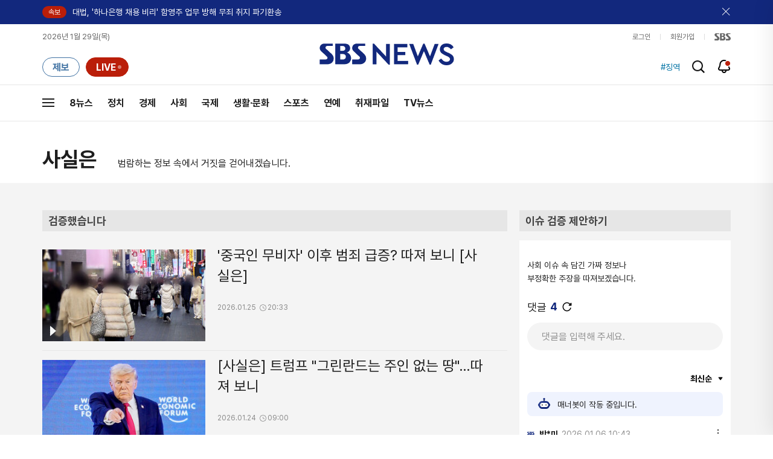

--- FILE ---
content_type: text/html;charset=UTF-8
request_url: https://news.sbs.co.kr/news/fact.do?cooper=SBSNEWS
body_size: 20964
content:
<!doctype html>
<html lang="ko" itemscope itemtype="https://schema.org/WebPage">
<head>
<meta charset="utf-8">
<meta name=attribution content="SBS">
<meta http-equiv="X-UA-Compatible" content="IE=edge">
<title>팩트체크 - 사실은 | SBS 뉴스</title>
<meta name="title" content="팩트체크 - 사실은">
<meta name="viewport" content="width=1170">
<link rel="shortcut icon" href="https://news.sbs.co.kr/favicon.ico" type="image/x-icon">
<link rel="icon" href="https://news.sbs.co.kr/favicon_32x32.png" sizes="32x32"><link rel="icon" href="https://news.sbs.co.kr/favicon_48x48.png" sizes="48x48"><link rel="icon" href="https://news.sbs.co.kr/favicon_96x96.png" sizes="96x96"><link rel="icon" href="https://news.sbs.co.kr/favicon_144x144.png" sizes="144x144">
<link rel="canonical" href="https://news.sbs.co.kr/news/fact.do">
<link rel="search" type="application/opensearchdescription+xml" title="SBS 뉴스" href="/opensearch.xml">

	
	

<link rel="alternate" media="only screen and (max-width: 640px)" href="https://mnews.sbs.co.kr/news/fact.do">





	
	
	


<link rel="preconnect" href="https://img.sbs.co.kr" crossorigin="anonymous">
<link rel="preconnect" href="https://static.sbsdlab.co.kr" crossorigin="anonymous">
<link rel="preconnect" href="https://api-gw.sbsdlab.co.kr" crossorigin="anonymous">

<link rel="preload" as="script" href="https://static.sbsdlab.co.kr/common/util/jquery-1.12.4.min.js">
<link rel="preload" as="script" href="https://static.sbsdlab.co.kr/common/jquery.lazy/jquery.lazy.min.js">
<link rel="preload" as="script" href="/js/sbs_vertical_common.js?_20260108">
<link rel="preload" as="font" href="https://static.sbsdlab.co.kr/fonts/Pretendard/static/woff2-subset/Pretendard-Regular.subset.woff2" type="font/woff2" crossorigin>

<script src="https://static.sbsdlab.co.kr/common/util/jquery-1.12.4.min.js" ></script>
<script>
	window.jQuery || document.write('<script src="https://img.sbs.co.kr/news/common/pc/js/jquery-1.12.4.min.js"><\/script>');
	function loadScript(u, c, f, l, a) {var d = document; var s = d.createElement('script');s.src = u;s.async = (a !== undefined) ? a : true;s.onload = c;s.onreadystatechange = c;s.onerror = f;if (!l) l = d.head;l.appendChild(s);}
	!function(e){"use strict";var t=function(t,n,r,o){var i,a=e.document,d=a.createElement("link");if(n)i=n;else{var f=(a.body||a.getElementsByTagName("head")[0]).childNodes;i=f[f.length-1]}var l=a.styleSheets;if(o)for(var s in o)o.hasOwnProperty(s)&&d.setAttribute(s,o[s]);d.rel="stylesheet",d.href=t,d.media="only x",function e(t){if(a.body)return t();setTimeout(function(){e(t)})}(function(){i.parentNode.insertBefore(d,n?i:i.nextSibling)});var u=function(e){for(var t=d.href,n=l.length;n--;)if(l[n].href===t)return e();setTimeout(function(){u(e)})};function c(){d.addEventListener&&d.removeEventListener("load",c),d.media=r||"all"}return d.addEventListener&&d.addEventListener("load",c),d.onloadcssdefined=u,u(c),d};"undefined"!=typeof exports?exports.loadCSS=t:e.loadCSS=t}("undefined"!=typeof global?global:this);/*! loadCSS. [c]2017 Filament Group, Inc. MIT License */
	function onloadCSS(n,a){try{var t;function d(){!t&&a&&(t=!0,a.call(n))}n.addEventListener&&n.addEventListener("load",d),n.attachEvent&&n.attachEvent("onload",d),"isApplicationInstalled"in navigator&&"onloadcssdefined"in n&&n.onloadcssdefined(d)}catch(e){}}	
	function loadLazyLoad(){setTimeout(function(){try{$(".lazy").Lazy({scrollDirection:"vertical",effect:"fadeIn",visibleOnly:!1,defaultImage:"https://img.sbs.co.kr/news/pc/thumb_v3.png",onError:function(a){try{var t=a.data("src").replace(/_[0-9v]{3,4}/i,"");$(a)[0].src=t}catch(a){}}});loadScript("https://static.sbsdlab.co.kr/common/jquery.lazy/plugins/jquery.lazy.iframe.min.js");}catch(e){}},500)}
</script>
<script>function lazyerror(){loadScript("https://img.sbs.co.kr/news/common/pc/js/jquery-lazy/jquery.lazy.min.js"); setTimeout("loadLazyLoad()",1000);}</script>
<script async src="https://static.sbsdlab.co.kr/common/jquery.lazy/jquery.lazy.min.js" onload="loadLazyLoad()" onerror="lazyerror()"></script>
<!--[if lt IE 9]><script src="https://static.sbsdlab.co.kr/common/html5_ie/html5.js"></script><script src="https://static.sbsdlab.co.kr/common/json_ie/json2.js"></script><script>loadLazyLoad()</script><![endif]-->

<link rel="prefetch" as="script" href="https://pagead2.googlesyndication.com/pagead/js/adsbygoogle.js"> 
<link rel="stylesheet" type="text/css" href="/css/news_style.css?_20260108"  media="all">
<link rel="stylesheet" type="text/css" href="/css/news_event2.css?_20260108" media="none" onload="if(media!='all')media='all'">
<script src="/js/sbs_vertical_common.js?_20260108" onload="commonjsLoad();"></script>

<script>$(document).ready(function () {pcLogs({news_id : "",	news_title : "",repor_id : "",repor_name : "",	refer_url : "",	user_ip : "",brow_key : ""})();});</script>

<meta name="keywords" content="">
<meta name="description" content="현장의 뉴스 이슈, 사실인지 아닌지 자세히 따져 보겠습니다.">
<meta property="og:locale" content="ko_KR">
<meta name="mobile-web-app-capable" content="yes">
<meta name="apple-mobile-web-app-title" content="SBS News">
<meta name="apple-mobile-web-app-status-bar-style" content="white">
<meta property="fb:pages" content="112004329413042"><meta property="fb:pages" content="592987367490852"><meta property="fb:pages" content="764852106922548"><meta property="fb:pages" content="181676841847841"><meta property="fb:pages" content="1039675682714205"><meta property="fb:pages" content="1476969672541330"><meta property="fb:pages" content="672937472791765"><meta property="fb:pages" content="248720561988946">	<meta property="fb:pages" content="107289307288450">
<meta property="fb:app_id" content="226015287589373">
<meta property="og:site_name" content="SBS NEWS"><meta property="og:title" content="팩트체크 - 사실은">
<meta property="og:description" content="현장의 뉴스 이슈, 사실인지 아닌지 자세히 따져 보겠습니다.">
<meta property="og:site" content="https://news.sbs.co.kr/news/fact.do">
<meta property="og:url" content="https://news.sbs.co.kr/news/fact.do">
<link rel="preload" fetchpriority="high" as="image" href="https://img.sbs.co.kr/news/pc/set_news_2025.png">


		<meta property="og:image" content="https://img.sbs.co.kr/newimg/news/20170110/201013304_1280.jpg"><meta property="og:image:secure_url" content="https://img.sbs.co.kr/newimg/news/20170110/201013304_1280.jpg">
		<link rel="preload" fetchpriority="high" as="image" href="https://img.sbs.co.kr/newimg/news/20170110/201013304_1280.jpg">


<!-- MS Window Application 작업 표시줄 공통 -->
<meta name="msApplication-ID" content="9P8KN1JG6VJ8"/>
<meta name="msApplication-PackageFamilyName" content="SBS디지털뉴스랩">
<meta name="msapplication-starturl" content="https://news.sbs.co.kr">
<meta name="msapplication-task" content="name=SBS 뉴스;action-uri=https://news.sbs.co.kr/;icon-uri=https://news.sbs.co.kr/favicon.ico">
<meta name="msapplication-task" content="name=SBS 연예뉴스;action-uri=https://ent.sbs.co.kr/;icon-uri=https://ent.sbs.co.kr/favicon.ico">
<meta name="msapplication-task" content="name=SBS Star;action-uri=https://sbsstar.net/;icon-uri=https://sbsstar.net/favicon.ico">
<meta name="msapplication-task" content="name=스프 공직자 재산포털;action-uri=https://property.sbs.co.kr/;icon-uri=https://property.sbs.co.kr/appIcon/36.png">
<meta name="msapplication-task" content="name=스프 데이터 창고;action-uri=https://data.sbs.co.kr/;icon-uri=https://data.sbs.co.kr/images/AppIcon/36.png">
<meta name="msapplication-task" content="name=스브스프리미엄;action-uri=http://premium.sbs.co.kr/;icon-uri=https://premium.sbs.co.kr/favicon.ico">
<meta name="msapplication-task" content="name=SBS;action-uri=https://www.sbs.co.kr/;icon-uri=https://img.sbs.co.kr/news/logo/sbslogo.ico">




<link rel="alternate" TYPE="application/rss+xml" title="SBS NEWS RSS Feed" href="https://news.sbs.co.kr/news/sitemapRSS.do"><!-- RSS Feed -->


<meta name="twitter:site" content="@SBS8NEWS"><meta name="twitter:creator" content="@SBS8NEWS"><meta name="twitter:url" content="https://news.sbs.co.kr/news/fact.do">

	
	
	
	
	<meta name="twitter:image" content="https://img.sbs.co.kr/newimg/news/20170110/201013304_1280.jpg">
	

<meta name="twitter:image:alt" content="팩트체크 - 사실은">
<meta name="twitter:title" content="팩트체크 - 사실은| SBS 뉴스">
<meta name="twitter:description" content="현장의 뉴스 이슈, 사실인지 아닌지 자세히 따져 보겠습니다.">



<meta name="googlebot-news" content="noindex">

<meta name="apple-itunes-app" content="app-id=438208214, affiliate-data=myAffiliateData, app-argument=sbsnewstab:url=news.sbs.co.kr/news/news/newsMain.do?plink=IOSBANNER&amp;cooper=SBSNEWSEND">
<meta name="google-play-app" content="app-id=com.sbs.news.tab">
<meta property="og:type" content="website">
	

<style>.b_nst_editorialistc .icn {width: 23px;background-position: -157px -65px;}
.embsbsnewsplayer,.embyoutube{margin: 0px 0px;}
@media all and (min-width:1170px) {.embsbsnewsplayer,.embyoutube{margin: 0px -100px;}.w_news_list .type_thumb .head.head_s .thumb img {margin-left: -50%;}.w_article .main_text {margin: 40px 100px;}}
.w_article .copyrightsbs {line-height: 33px;margin: 40px 0;word-wrap: break-word;text-align: center;font-size: 14px;color:#909090}
</style>
<script>
var rootMenu = "m8";
var subMenu = "m4_2";
var defrootMenu = "m0";
var defsubMenu = "m0_0";
var userVal = "";
var tabletYn="N";
var loginYn = "N";
var exceptionDevice = "N";
var tabYn = "N";
</script>
<meta name="theme-color" content="#12287D">

<link rel="manifest" href="/manifest.json?20250715">
<meta name="msapplication-TileImage" content="https://img.sbs.co.kr/news/common/icons/manifest-icon-144x144.png"><meta name="msapplication-TileColor" content="#12287D">
<meta name="mobile-web-app-capable" content="yes"><meta name="apple-mobile-web-app-capable" content="yes"><meta name="apple-mobile-web-app-title" content="SBS News"><meta name="apple-mobile-web-app-status-bar-style" content="black">

<link href="https://img.sbs.co.kr/news/common/icons/iphone5_splash.png" media="(device-width: 320px) and (device-height: 568px) and (-webkit-device-pixel-ratio: 2)" rel="apple-touch-startup-image"><link href="https://img.sbs.co.kr/news/common/icons/iphone6_splash.png" media="(device-width: 375px) and (device-height: 667px) and (-webkit-device-pixel-ratio: 2)" rel="apple-touch-startup-image">
<link href="https://img.sbs.co.kr/news/common/icons/iphoneplus_splash.png" media="(device-width: 621px) and (device-height: 1104px) and (-webkit-device-pixel-ratio: 3)" rel="apple-touch-startup-image"><link href="https://img.sbs.co.kr/news/common/icons/iphonex_splash.png" media="(device-width: 375px) and (device-height: 812px) and (-webkit-device-pixel-ratio: 3)" rel="apple-touch-startup-image">
<link href="https://img.sbs.co.kr/news/common/icons/iphonexr_splash.png" media="(device-width: 414px) and (device-height: 896px) and (-webkit-device-pixel-ratio: 2)" rel="apple-touch-startup-image"><link href="https://img.sbs.co.kr/news/common/icons/iphonexsmax_splash.png" media="(device-width: 414px) and (device-height: 896px) and (-webkit-device-pixel-ratio: 3)" rel="apple-touch-startup-image">
<link href="https://img.sbs.co.kr/news/common/icons/ipad_splash.png" media="(device-width: 768px) and (device-height: 1024px) and (-webkit-device-pixel-ratio: 2)" rel="apple-touch-startup-image"><link href="https://img.sbs.co.kr/news/common/icons/ipadpro1_splash.png" media="(device-width: 834px) and (device-height: 1112px) and (-webkit-device-pixel-ratio: 2)" rel="apple-touch-startup-image">
<link href="https://img.sbs.co.kr/news/common/icons/ipadpro3_splash.png" media="(device-width: 834px) and (device-height: 1194px) and (-webkit-device-pixel-ratio: 2)" rel="apple-touch-startup-image"><link href="https://img.sbs.co.kr/news/common/icons/ipadpro2_splash.png" media="(device-width: 1024px) and (device-height: 1366px) and (-webkit-device-pixel-ratio: 2)" rel="apple-touch-startup-image">

<link rel="apple-touch-icon" href="https://img.sbs.co.kr/news/common/icons/manifest-icon-152x152.png">
<link rel="apple-touch-icon" sizes="36x36" href="https://img.sbs.co.kr/news/common/icons/manifest-icon-36x36.png"><link rel="apple-touch-icon" sizes="48x48" href="https://img.sbs.co.kr/news/common/icons/manifest-icon-48x48.png">
<link rel="apple-touch-icon" sizes="57x57" href="https://img.sbs.co.kr/news/common/icons/manifest-icon-57x57.png"><link rel="apple-touch-icon" sizes="72x72" href="https://img.sbs.co.kr/news/common/icons/manifest-icon-72x72.png">
<link rel="apple-touch-icon" sizes="76x76" href="https://img.sbs.co.kr/news/common/icons/manifest-icon-76x76.png"><link rel="apple-touch-icon" sizes="96x96" href="https://img.sbs.co.kr/news/common/icons/manifest-icon-96x96.png">
<link rel="apple-touch-icon" sizes="114x114" href="https://img.sbs.co.kr/news/common/icons/manifest-icon-114x114.png"><link rel="apple-touch-icon" sizes="120x120" href="https://img.sbs.co.kr/news/common/icons/manifest-icon-120x120.png">
<link rel="apple-touch-icon" sizes="144x144" href="https://img.sbs.co.kr/news/common/icons/manifest-icon-144x144.png"><link rel="apple-touch-icon" sizes="152x152" href="https://img.sbs.co.kr/news/common/icons/manifest-icon-152x152.png">
<link rel="apple-touch-icon" sizes="180x180" href="https://img.sbs.co.kr/news/common/icons/manifest-icon-180x180.png"><link rel="apple-touch-icon" sizes="192x192" href="https://img.sbs.co.kr/news/common/icons/manifest-icon-192x192.png">
<link rel="apple-touch-icon" sizes="512x512" href="https://img.sbs.co.kr/news/common/icons/manifest-icon-512x512.png">
<style>.translate span{margin: 0px!important;}</style>


<script>
	window.dataLayer = window.dataLayer || [];
	function gtag(){dataLayer.push(arguments);}
	function gconfigload(){
		try{
			if (["googlebot", "yeti", "lighthouse","moto g power"].some(agent => navigator.userAgent.toLowerCase().includes(agent))) {
			    return;
			}
		}catch(e){}
		
		const gascript = document.createElement('script');
		gascript.src = "https://www.googletagmanager.com/gtag/js?id=G-NLL4YBNFGD";
		gascript.async = true;
		gascript.onload = function() {setTimeout(()=>{gaload()},10);};
		document.head.appendChild(gascript);
	}
	
	function gaload(){
		var [_, __, gconf={}] = gtagConfig('G-NLL4YBNFGD');
		gtag('js', new Date());gtag('config', 'G-NLL4YBNFGD',{
			'custom_map': {
			
			
			'dimension4':'WebPage'
			},
			...gconf
		});	
	}
</script><script async defer src="https://static.sbsdlab.co.kr/common/gtag/gtag-news-config.js" onload="setTimeout(()=>{gconfigload()},100);"></script>
</head>

<body class="news_main ">
	<div class="blind ir">
		<strong>뉴스</strong>
	</div>
		
	
		
		<!-- 스킵메뉴 시작 -->
<div id="access_skip"  data-nosnippet>
	<ul>
		<li><a href="#container" rel="nofollow help">뉴스 본문 바로가기</a></li>
		<li><a href="#sitemap"  rel="nofollow help">전체 메뉴 바로가기</a></li>
		<li><a href="#header_search_input" rel="nofollow help">기사 검색창 바로가기</a></li>
	</ul>
</div><!-- 스킵메뉴 종료 -->
		
		
				
			
			
			
			
			
			
			
			
			
			
			
			
			
			
				
				
			
				<!-- 신규 1170px -->
				<!-- 뉴스메인 -->
				<div id="wrap" class="w_sbsnews ">
					
						
						
							



	<div class="main_bnr_event" style="display:none;" data-nosnippet>
		<div class="bnr_wrap">
			<a class="bnr_img" href="#banner"><img src="[data-uri]" alt="기본 배너" fetchpriority="low" class="lazy" loading="lazy" decoding="async"></a>
			<div class="btn_bnr_close"><a href="#event_bnr_close" onclick="$(this).parents('div.main_bnr_event').hide();">배너 닫기</a></div>
		</div>
	</div>
	<!-- Header -->
	<div class="w_head_v2 " role="banner"><!-- 스크롤 시 class:fixed_top 추가 / 전체메뉴 클릭 시 class:sitemap_open 추가-->
		
		

<div class="w_break_news_v2" id="pushBreaking" style="display:none;"></div>
<script async src="/js/pushlist.js?_20260108"></script>
		<div itemprop="mainEntityOfPage" itemscope itemtype="https://schema.org/WebPage" class="ir blind" itemid="https://news.sbs.co.kr/news/fact.do">
			<link itemprop="url" href="https://news.sbs.co.kr/news/fact.do">
			<meta itemprop="name" class="ir blind" content="사실은">
			<meta itemprop="description" class="ir blind" content="현장의 뉴스 이슈, 사실인지 아닌지 자세히 따져 보겠습니다.">
		</div>

		
<!-- schema.org 설정 시작 -->
<span hidden itemprop="publisher" itemscope itemtype="https://schema.org/Organization" style="display: none">
	<span hidden itemprop="logo" itemscope itemtype="https://schema.org/ImageObject" >
		<meta itemprop="url" content="https://img.sbs.co.kr/news/logo/ios-1024x1024.png" >
	</span>
	<meta itemprop="name" content="SBS 뉴스">
	<meta itemprop="url" content="https://news.sbs.co.kr">

	<meta itemprop="sameAs" content="http://news.sbs.co.kr">
	<meta itemprop="sameAs" content="https://mnews.sbs.co.kr">
	<meta itemprop="sameAs" content="https://m.news.sbs.co.kr">
	<meta itemprop="sameAs" content="https://sbsnews.co.kr">
	
	<meta itemprop="sameAs" content="https://www.facebook.com/SBS8news">
	<meta itemprop="sameAs" content="https://www.instagram.com/sbsnews">
	<meta itemprop="sameAs" content="https://twitter.com/SBS8news">
			
	<meta itemprop="sameAs" content="https://tv.naver.com/sbsnews8">		
	<meta itemprop="sameAs" content="https://post.naver.com/sbsnewmedia">		
	<meta itemprop="sameAs" content="https://pf.kakao.com/_ewsdq">
	<meta itemprop="sameAs" content="https://story.kakao.com/ch/sbsnews">
	<meta itemprop="sameAs" content="https://band.us/band/65142430">
	<meta itemprop="sameAs" content="https://band.us/@sbsnews">
	<meta itemprop="sameAs" content="https://www.tiktok.com/@sbsnews">
	<meta itemprop="sameAs" content="https://www.threads.com/@sbsnews">

	<meta itemprop="sameAs" content="https://www.youtube.com/channel/UCkinYTS9IHqOEwR1Sze2JTw">
	<meta itemprop="sameAs" content="https://www.youtube.com/user/sbsnews8">
	
	<meta itemprop="sameAs" content="https://itunes.apple.com/kr/app/id371932445?mt=8">
	<meta itemprop="sameAs" content="https://play.google.com/store/apps/details?id=com.cubeflux.news&hl=ko">
	<meta itemprop="sameAs" content="https://www.microsoft.com/store/apps/9P8KN1JG6VJ8">
	<meta itemprop="sameAs" content="https://news.google.com/publications/CAAqBwgKMPy98woww8rTAg">
	<meta itemprop="sameAs" content="https://www.msn.com/ko-kr/channel/source/SBS%20%EB%89%B4%EC%8A%A4/sr-vid-ecwn3bh9d2rk3tfndev0xh9rj778kehtum864ffsgkrk89ir4pps">
	
	<meta itemprop="sameAs" content="https://tv.naver.com/sbsnews8">
	<meta itemprop="sameAs" content="https://media.daum.net/tv/438/live">
	<meta itemprop="sameAs" content="https://tv.zum.com/news/brands/n_sbs">
	
	<meta itemprop="sameAs" content="https://media.naver.com/press/055">	
	<meta itemprop="sameAs" content="https://newsstand.naver.com/?list=ct3&pcode=055">	
	<meta itemprop="sameAs" content="https://news.naver.com/main/list.nhn?mode=LPOD&oid=055">	
	<meta itemprop="sameAs" content="https://v.daum.net/channel/73/home">	
	<meta itemprop="sameAs" content="https://news.nate.com/MediaList?cp=sv&amp;mid=n1101">	
	<meta itemprop="sameAs" content="https://news.zum.com/media/43">
	<meta itemprop="sameAs" content="https://www.tving.com/more/special/SP0112">
	
	
</span>
<!-- schema.org 설정 종료 -->
		
		
		

		<!-- nav -->
		<div class="w_masthead">
			<div class="w_inner">
				<!-- 로고 -->
				
				<h1 class="w_logo_v2" id="sbsnewslogo"><a class="logo" href="/news/newsMain.do?plink=GNB&cooper=SBSNEWS" title="SBS 뉴스 홈으로"><span class="ir">SBS뉴스</span></a></h1>
				
				
				<!-- 날짜 -->
				<div class="w_date"><span class="date">2026년 1월 29일(목) </span></div>
				<!-- 링크 -->
				<div class="w_quick">
					<ul class="w_link">
						<li><a href="#loginout" id="btnLogin" rel="noopener nofollow" onclick="link.login();">로그인</a></li>
						
						<li><a href="https://join.sbs.co.kr/join/join.do" rel="noopener nofollow" title="SBS Join">회원가입</a></li>
						
						<li><a class="sbs" href="https://www.sbs.co.kr/" rel="noopener nofollow" title="SBS HOME"><span class="ir">SBS</span></a></li>
					</ul>
				</div>
				
				<!-- gnb -->
				<div class="w_gnb" role="navigation">
					<h2 class="blind">SBS뉴스 주요 서비스</h2>
					<ul class="gnb">
						<li><a href="/news/programMain.do?prog_cd=R1&plink=GNB&cooper=SBSNEWS">8뉴스</a></li>
						<li><a href="/news/newsSection.do?sectionType=01&plink=GNB&cooper=SBSNEWS">정치</a></li>
						<li><a href="/news/newsSection.do?sectionType=02&plink=GNB&cooper=SBSNEWS">경제</a></li>
						<li><a href="/news/newsSection.do?sectionType=03&plink=GNB&cooper=SBSNEWS">사회</a></li>
						<li><a href="/news/newsSection.do?sectionType=07&plink=GNB&cooper=SBSNEWS">국제</a></li>
						<li><a href="/news/newsSection.do?sectionType=08&plink=GNB&cooper=SBSNEWS">생활·문화</a></li>
						<li><a href="/news/newsSection.do?sectionType=09&plink=GNB&cooper=SBSNEWS">스포츠</a></li>
						<li><a href="/news/newsSection.do?sectionType=14&plink=GNB&cooper=SBSNEWS">연예</a></li>
						<li><a href="/news/coverageList.do?plink=GNB&cooper=SBSNEWS">취재파일</a></li>
						<li><a href="/news/programMain.do?plink=GNB&cooper=SBSNEWS">TV뉴스</a></li>
						
					</ul>
				</div>
				
				
				
				<!-- 버튼 -->
				<div class="w_btns">
					<a class="b_report" href="/news/inform.do?plink=GNB&cooper=SBSNEWS"><span>제보</span></a>
					<a class="b_live onair" href="/news/live.do?plink=GNB&cooper=SBSNEWS" title="SBS 뉴스 라이브" aria-label="라이브 페이지로 이동하여 실시간 라이브를 재생하세요.">
						<span class="on">LIVE</span>
					</a>
				</div>
				
				<!-- 검색 -->
				<div class="w_search">
					<div class="search_swiper">
						<h2 class="blind">추천 검색어</h2>
						<ul class="swiper-wrapper" id="headerSearchKeywordList"></ul>
					</div>
					<!-- 검색 버튼 -->
					<a class="b_search" id="header_search_input" href="/news/search.do?plink=GNB&cooper=SBSNEWS"><span class="ir">검색</span></a>
				</div>
				
				<!-- 알림 -->
				<div class="w_noti">
					<a class="b_noti" href="#layer"><span class="ir">알림</span></a>
					<!-- [레이어] 알림 리스트 -->
					<div class="w_layer_noti" style="display:none;">
						<h3 class="tit">속보 및 알림</h3>
						<div class="w_scroll">
							<p class="notice">최근 24시간 이내 속보 및 알림을 표시합니다.</p>
							<div class="w_breaking"><ul></ul></div>
						</div>
						<a class="b_close" href="#close"><span class="ir">닫기</span></a>
					</div>
				</div>
				
				<!-- 삼선 -->
				<a class="b_menu" href="#menu">
					<span class="line">전체메뉴</span>
					<span class="line"></span>
					<span class="line"></span>
				</a>
			</div>
						
			<!-- [레이어] 전체메뉴  -->
			



<div class="w_layer_sitemap" style="display:none;"><div class="w_inner">
	<!-- 사이트맵 -->
	<div class="w_sitemap">
		<h2 class="blind">SBS뉴스 전체메뉴</h2>
		<div class="cate">
			<a class="tit" href="/news/newsflash.do?plink=MENU&cooper=SBSNEWS">분야별<span class="blind">메뉴</span></a>
			<ul class="menu">
				<li><a href="/news/newsflash.do?plink=MENU&cooper=SBSNEWS">최신</a></li>
				<li><a href="/news/newsSection.do?sectionType=01&plink=MENU&cooper=SBSNEWS">정치</a></li>
				<li><a href="/news/newsSection.do?sectionType=02&plink=MENU&cooper=SBSNEWS">경제</a></li>
				<li><a href="/news/newsSection.do?sectionType=03&plink=MENU&cooper=SBSNEWS">사회</a></li>
				<li><a href="/news/newsSection.do?sectionType=07&plink=MENU&cooper=SBSNEWS">국제</a></li>
				<li><a href="/news/newsSection.do?sectionType=08&plink=MENU&cooper=SBSNEWS">생활 · 문화</a></li>
				<li><a href="/news/newsSection.do?sectionType=09&plink=MENU&cooper=SBSNEWS">스포츠</a></li>
				<li><a href="/news/newsSection.do?sectionType=14&plink=MENU&cooper=SBSNEWS">연예</a></li>
				<li><a href="/news/newsHotIssueList.do?tagId=10000056672&plink=MENU&cooper=SBSNEWS">TV 네트워크</a></li>
				<li><a href="/news/newsHotIssue.do?plink=MENU&cooper=SBSNEWS">이슈</a></li>
				
			</ul>
		</div>
		<div class="cate">
			<a class="tit" href="/news/programMain.do?plink=MENU&cooper=SBSNEWS">TV뉴스<span class="blind">메뉴</span></a>
			<ul class="menu">
				<li><a href="/news/programMain.do?prog_cd=R1&plink=MENU&cooper=SBSNEWS">8뉴스</a></li>
				<li><a href="/news/programMain.do?prog_cd=RH&plink=MENU&cooper=SBSNEWS">뉴스헌터스</a></li>
				<li><a href="/news/programMain.do?prog_cd=R2&plink=MENU&cooper=SBSNEWS">모닝와이드 1부</a></li>
				<li><a href="/news/programMain.do?prog_cd=R8&plink=MENU&cooper=SBSNEWS">모닝와이드 2부</a></li>
				<li><a href="/news/programMain.do?prog_cd=RN&plink=MENU&cooper=SBSNEWS">편상욱의 뉴스브리핑</a></li>
				<li><a href="/news/programMain.do?prog_cd=RO&plink=MENU&cooper=SBSNEWS">오뉴스</a></li>
				<li><a href="/news/programMain.do?prog_cd=R5&plink=MENU&cooper=SBSNEWS">나이트라인</a></li>
				<li><a href="/news/programMain.do?prog_cd=RJ&plink=MENU&cooper=SBSNEWS">뉴스토리</a></li>
				<li><a href="/news/programMain.do?prog_cd=RS&plink=MENU&cooper=SBSNEWS">뉴스특보</a></li>
			</ul>
		</div>
		<div class="cate">
			<a class="tit" href="/news/coverageList.do?plink=MENU&cooper=SBSNEWS">취재파일<span class="blind">메뉴</span></a>
			<ul class="menu">
				<li><a href="/news/newsPlusList.do?themeId=10000000105&plink=MENU&cooper=SBSNEWS">軍심戰심</a></li>
				<li><a href="/news/newsPlusList.do?themeId=10000000386&plink=MENU&cooper=SBSNEWS">이브닝 브리핑</a></li>
			</ul>
			<a class="tit" href="/news/podcastList.do?plink=MENU&cooper=SBSNEWS">오디오<span class="blind">메뉴</span></a>
			<ul class="menu">
				<li><a href="/news/podcastList.do?plink=MENU&cooper=SBSNEWS">골라듣는 뉴스룸</a></li>
				<li><a href="/news/voice.do?plink=MENU&cooper=SBSNEWS">보이스</a></li>
				<li><a href="/news/voice.do?prog_id=1000000701&plink=MENU&cooper=SBSNEWS">SBS뉴스 브리핑</a></li>
				<li><a href="/news/voice.do?prog_id=1000001001&plink=MENU&cooper=SBSNEWS">SBS 낮 종합뉴스</a></li>
			</ul>
		</div>
		<div class="cate">
			<a class="tit" href="/news/newsPlus.do?plink=MENU&cooper=SBSNEWS">연재<span class="blind">메뉴</span></a>
			<ul class="menu">
				<li><a href="/news/fact.do?plink=MENU&cooper=SBSNEWS">사실은</a></li>
				<li><a href="/news/newsPlusList.do?themeId=10000000034&plink=MENU&cooper=SBSNEWS">SBS 단독보도</a></li>
				<li><a href="/news/newsPlusList.do?themeId=10000000091&plink=MENU&cooper=SBSNEWS">친절한 경제</a></li>
				<li><a href="/news/newsPlusList.do?themeId=10000000358&plink=MENU&cooper=SBSNEWS">경제 365</a></li>
				<li><a href="/news/newsPlusList.do?themeId=10000000349&plink=MENU&cooper=SBSNEWS">D리포트</a></li>
			</ul>
			<a class="tit" href="/news/panda.do?plink=MENU&cooper=SBSNEWS">탐사리포트<span class="blind">메뉴</span></a>
			<ul class="menu">
				<li><a href="/news/panda.do?plink=MENU&cooper=SBSNEWS&tabType=01">끝까지 판다</a></li>
				<li><a href="/news/panda.do?plink=MENU&cooper=SBSNEWS&tabType=02">탐사</a></li>
			</ul>
		</div>
		<div class="cate">
			<a class="tit" href="/news/videoMugList.do?plink=MENU&cooper=SBSNEWS">비디오머그<span class="blind">메뉴</span></a>
			<ul class="menu">
				<li><a href="/news/videoMugListPage.do?gubun=1&brandsId=10000000145&plink=MENU&cooper=SBSNEWS">스포츠머그</a></li>
				<li><a href="/news/videoMugListPage.do?gubun=1&brandsId=10000000320&plink=MENU&cooper=SBSNEWS">귀에 빡!종원</a></li>
				<li><a href="/news/videoMugListPage.do?gubun=1&brandsId=10000000355&plink=MENU&cooper=SBSNEWS">교양이를 부탁해</a></li>
				<li><a href="/news/videoMugListPage.do?gubun=1&brandsId=10000000356&plink=MENU&cooper=SBSNEWS">스토브리그</a></li>
			</ul>
			<a class="tit" href="/news/subusuNews.do?plink=MENU&cooper=SBSNEWS">스브스뉴스<span class="blind">메뉴</span></a>
			<ul class="menu">
				<li><a href="/news/newsPlusList.do?themeId=10000000328&plink=MENU&cooper=SBSNEWS">갓 나온 맛도리</a></li>
				<li><a href="/news/newsPlusList.do?themeId=10000000308&plink=MENU&cooper=SBSNEWS">오목교 전자상가</a></li>
				<li><a href="/news/newsPlusList.do?themeId=10000000262&plink=MENU&cooper=SBSNEWS">문명특급</a></li>
			</ul>
		</div>
		<div class="cate">
			<a class="tit" href="javascript:void(0);">바로가기<span class="blind">메뉴</span></a>
			<ul class="menu">
				<li><a href="/news/newsPlusList.do?themeId=10000000357&plink=MENU&cooper=SBSNEWS">날씨</a></li>
				<li><a href="/news/inform.do?plink=MENU&cooper=SBSNEWS">제보</a></li>
				<li><a href="/news/live.do?plink=MENU&cooper=SBSNEWS">라이브</a></li>
				<li><a href="/news/reporterList.do?plink=MENU&cooper=SBSNEWS">기자</a></li>
				<li><a href="/news/app.do?plink=MENU&cooper=SBSNEWS">앱소개</a></li>
				<li><a href="/news/rss.do?plink=MENU&cooper=SBSNEWS">RSS</a></li>
				<li><a href="/news/freeBoardList.do?plink=MENU&cooper=SBSNEWS">시청자 게시판</a></li>
			</ul>
			<a class="tit" href="/news/noticeList.do?plink=MENU&cooper=SBSNEWS">공지사항<span class="blind">메뉴</span></a>
		</div>
		<div class="cate">
			<a class="tit" href="https://premium.sbs.co.kr/?utm_source=sbsnews" target="_blank" rel="noopener nofollow">스브스프리미엄<span class="blind">메뉴</span></a>
			<ul class="menu">
				<li><a href="https://premium.sbs.co.kr/corner/news/intro?utm_source=sbsnews&ref=sbsnews_pcMENU" target="_blank" rel="noopener nofollow">지식뉴스</a></li>
				<li><a href="https://premium.sbs.co.kr/corner/spod/intro?utm_source=sbsnews&ref=sbsnews_pcMENU" target="_blank" rel="noopener nofollow">팟캐스트</a></li>
				<li><a href="https://premium.sbs.co.kr/corner/stalk/intro?utm_source=sbsnews&ref=sbsnews_pcMENU" target="_blank" rel="noopener nofollow">커뮤니티</a></li>
				<li><a href="https://premium.sbs.co.kr/corner/squiz/list?pattern=quiz&utm_source=sbsnews&ref=sbsnews_pcMENU" target="_blank" rel="noopener nofollow">스퀴즈</a></li>
				
			</ul> 
			<a class="tit" href="https://ent.sbs.co.kr/news/main.do?utm_source=sbsnews&ref=sbsnews_pcMENU" target="_blank" rel="noopener nofollow">SBS연예뉴스<span class="blank">새창 열기</span></a>
			<a class="tit" href="https://sbsstar.net/?utm_source=sbsnews&ref=sbsnews_pcMENU" target="_blank" rel="noopener nofollow">SBS Star<span class="blank">새창 열기</span></a>
			<a class="tit" href="https://www.sdf.or.kr?utm_source=sbsnews&ref=sbsnews_pcMENU" target="_blank" rel="noopener nofollow">SBS D포럼<span class="blank">새창 열기</span></a>
		</div>
	</div>
	
	<!-- sns -->
	<div class="w_sns">
		<strong class="tit">FOLLOW SBS NEWS</strong>
		<ul class="sns">
			<li><a href="https://www.youtube.com/sbs8news?utm_source=sbsnews&sub_confirmation=1" target="_blank" rel="noopener nofollow" title="SBS 뉴스 공식 유튜브  새창 열림"><span class="sns_y">SBS뉴스 공식 유튜브</span></a></li>
			<li><a href="https://www.facebook.com/SBS8news" target="_blank" rel="noopener nofollow" title="SBS 뉴스 공식 페이스북  새창 열림"><span class="sns_f">SBS뉴스 공식 페이스북</span></a></li>
			<li><a href="https://x.com/sbs8news" target="_blank" rel="noopener nofollow" title="SBS 뉴스 공식  X 새창 열림"><span class="sns_x">SBS뉴스 공식 X</span></a></li>
			<li><a href="https://www.instagram.com/sbsnews/" target="_blank" rel="noopener nofollow" title="SBS 뉴스 공식 인스타그램  새창 열림"><span class="sns_i">SBS뉴스 공식 인스타그램</span></a></li>
		</ul>
	</div>
	
	<!-- 닫기 -->
	<a class="b_close" href="#close">전체메뉴 닫기</a>
</div></div>
		</div>
		
		<!-- 메인만 노출 -->
		
		
		<!-- SNB -->
		
			<div class="w_snb">
				<div class="w_inner">
					
					
					
					
					<!-- 서브 메뉴 / 이슈 [해당 depth에 메뉴 없는 경우에는 class:blind 추가] -->
					
						
							
							
							
							
								<div class="snb_list ">
									<div class="snb_list_inner">
										<h2>사실은</h2>
										
									</div>
								</div>
							
						
					
				</div>
			</div>
		
	</div>
						
					
			
				
				
			
				
				
			
			
			
			
		
		
		
			
				<div id="container" class="w_contents ">
					







<script type="text/javascript">
	$(document).ready(function(){
		//로그체크
		var referUrl = "";
		var log_title = "사실은 특집 페이지";
		var currentUrl = document.location.href;
		var browserKey = 'f636ca2883e6d8280183dcf6dc22f831';		
		var logParam = {
				logId:"120",
				title:encodeURIComponent(log_title),
				reporterId:"",
				reporterName:"",
				referUrl:encodeURIComponent(referUrl),					
				currentUrl: encodeURIComponent(currentUrl),
				browserKey:browserKey
				};
		insertPcNewsLog(logParam);
	});
</script>
	<div class="w_inner">
		<!-- 사실은 -->
		<div class="w_fact">
			<p class="tit_fact">범람하는 정보 속에서 거짓을 걷어내겠습니다.</p>

			<!-- 기사 영역 -->
			<div class="w_cont_area" style="height: 1970px;">				
				<!-- 타이틀 -->
				<div class="tit_area"><h4>검증했습니다</h4></div>	

				<!-- 기사 리스트 / 한줄형 class:type_line / 섬네일형 class:type_thumb -->
				<div class="w_news_list type_line"><ul class="type_thumb">
					
					
					
					
					
					<li>
						<!-- 섬네일 영역 -->
						<a href="https://news.sbs.co.kr/news/endPage.do?news_id=N1008417372&plink=THUMB&cooper=SBSNEWSINFACT"><!-- 기사 링크-->
							<span class="thumb">
									<img src="https://img.sbs.co.kr/news/pc/thumb_v3.png" data-src="//img.sbs.co.kr/newimg/news/20260125/202150452_300.jpg" onerror="this.onerror=null;this.src='//img.sbs.co.kr/newimg/news/20260125/202150452.jpg'"  alt="섬네일 이미지:&#39;중국인 무비자&#39; 이후 범죄 급증? 따져 보니 [사실은]"  class="mfn_img lazy"/>
									
								<em class="ir i_play">동영상 기사</em><!-- 동영상 섬네일 일때 아이콘 추가 -->
							</span>
						</a>
						<!--// 섬네일 영역 -->
						<!-- 텍스트 영역 -->
						<p class="desc">
							<!-- 기사 제목 -->						
							<a href="https://news.sbs.co.kr/news/endPage.do?news_id=N1008417372&plink=TITLE&cooper=SBSNEWSINFACT"><!-- 기사 링크 -->
								<strong>&#39;중국인 무비자&#39; 이후 범죄 급증? 따져 보니 [사실은]</strong>
							</a>
							<!-- 기사 정보 -->	
							<span class="info">
								<span class="date">2026.01.25<i class="ir i_time"></i>20:33</span>
							</span>
						</p>
						<!--// 텍스트 영역 -->

						<!-- 사실은 아이콘 -->
						<div class="label_fact">
							
							
							
							
							
														
						</div>						
						

					</li>				
					
					
					<li>
						<!-- 섬네일 영역 -->
						<a href="https://news.sbs.co.kr/news/endPage.do?news_id=N1008415859&plink=THUMB&cooper=SBSNEWSINFACT"><!-- 기사 링크-->
							<span class="thumb">
									<img src="https://img.sbs.co.kr/news/pc/thumb_v3.png" data-src="//img.sbs.co.kr/newimg/news/20260122/202149424_300.jpg" onerror="this.onerror=null;this.src='//img.sbs.co.kr/newimg/news/20260122/202149424.jpg'"  alt="섬네일 이미지:[사실은] 트럼프 &quot;그린란드는 주인 없는 땅&quot;&hellip;따져 보니"  class="mfn_img lazy"/>
									
								
							</span>
						</a>
						<!--// 섬네일 영역 -->
						<!-- 텍스트 영역 -->
						<p class="desc">
							<!-- 기사 제목 -->						
							<a href="https://news.sbs.co.kr/news/endPage.do?news_id=N1008415859&plink=TITLE&cooper=SBSNEWSINFACT"><!-- 기사 링크 -->
								<strong>[사실은] 트럼프 &quot;그린란드는 주인 없는 땅&quot;&hellip;따져 보니</strong>
							</a>
							<!-- 기사 정보 -->	
							<span class="info">
								<span class="date">2026.01.24<i class="ir i_time"></i>09:00</span>
							</span>
						</p>
						<!--// 텍스트 영역 -->

						<!-- 사실은 아이콘 -->
						<div class="label_fact">
							
							
							
							
							
														
						</div>						
						

					</li>				
					
					
					<li>
						<!-- 섬네일 영역 -->
						<a href="https://news.sbs.co.kr/news/endPage.do?news_id=N1008409844&plink=THUMB&cooper=SBSNEWSINFACT"><!-- 기사 링크-->
							<span class="thumb">
									<img src="https://img.sbs.co.kr/news/pc/thumb_v3.png" data-src="//img.sbs.co.kr/newimg/news/20260119/202148447_300.jpg" onerror="this.onerror=null;this.src='//img.sbs.co.kr/newimg/news/20260119/202148447.jpg'"  alt="섬네일 이미지:[사실은] 이란 시위 현장에 &#39;태극기&#39; 출현? 따져 보니"  class="mfn_img lazy"/>
									
								
							</span>
						</a>
						<!--// 섬네일 영역 -->
						<!-- 텍스트 영역 -->
						<p class="desc">
							<!-- 기사 제목 -->						
							<a href="https://news.sbs.co.kr/news/endPage.do?news_id=N1008409844&plink=TITLE&cooper=SBSNEWSINFACT"><!-- 기사 링크 -->
								<strong>[사실은] 이란 시위 현장에 &#39;태극기&#39; 출현? 따져 보니</strong>
							</a>
							<!-- 기사 정보 -->	
							<span class="info">
								<span class="date">2026.01.20<i class="ir i_time"></i>09:02</span>
							</span>
						</p>
						<!--// 텍스트 영역 -->

						<!-- 사실은 아이콘 -->
						<div class="label_fact">
							
							
							
							
							
														
						</div>						
						

					</li>				
					
					
					<li>
						<!-- 섬네일 영역 -->
						<a href="https://news.sbs.co.kr/news/endPage.do?news_id=N1008406930&plink=THUMB&cooper=SBSNEWSINFACT"><!-- 기사 링크-->
							<span class="thumb">
									<img src="https://img.sbs.co.kr/news/pc/thumb_v3.png" data-src="//img.sbs.co.kr/newimg/news/20260116/202147700_300.jpg" onerror="this.onerror=null;this.src='//img.sbs.co.kr/newimg/news/20260116/202147700.jpg'"  alt="섬네일 이미지:김용민 vs 나경원, 누구 말이 맞을까 [사실은]"  class="mfn_img lazy"/>
									
								
							</span>
						</a>
						<!--// 섬네일 영역 -->
						<!-- 텍스트 영역 -->
						<p class="desc">
							<!-- 기사 제목 -->						
							<a href="https://news.sbs.co.kr/news/endPage.do?news_id=N1008406930&plink=TITLE&cooper=SBSNEWSINFACT"><!-- 기사 링크 -->
								<strong>김용민 vs 나경원, 누구 말이 맞을까 [사실은]</strong>
							</a>
							<!-- 기사 정보 -->	
							<span class="info">
								<span class="date">2026.01.17<i class="ir i_time"></i>09:00</span>
							</span>
						</p>
						<!--// 텍스트 영역 -->

						<!-- 사실은 아이콘 -->
						<div class="label_fact">
							
							
							
							
							
														
						</div>						
						

					</li>				
					
					
					<li>
						<!-- 섬네일 영역 -->
						<a href="https://news.sbs.co.kr/news/endPage.do?news_id=N1008398188&plink=THUMB&cooper=SBSNEWSINFACT"><!-- 기사 링크-->
							<span class="thumb">
									<img src="https://img.sbs.co.kr/news/pc/thumb_v3.png" data-src="//img.sbs.co.kr/newimg/news/20260107/202144911_300.jpg" onerror="this.onerror=null;this.src='//img.sbs.co.kr/newimg/news/20260107/202144911.jpg'"  alt="섬네일 이미지:[사실은] 트럼프가 공유한 이 영상, 알고 보니 &#39;거짓&#39;"  class="mfn_img lazy"/>
									
								
							</span>
						</a>
						<!--// 섬네일 영역 -->
						<!-- 텍스트 영역 -->
						<p class="desc">
							<!-- 기사 제목 -->						
							<a href="https://news.sbs.co.kr/news/endPage.do?news_id=N1008398188&plink=TITLE&cooper=SBSNEWSINFACT"><!-- 기사 링크 -->
								<strong>[사실은] 트럼프가 공유한 이 영상, 알고 보니 &#39;거짓&#39;</strong>
							</a>
							<!-- 기사 정보 -->	
							<span class="info">
								<span class="date">2026.01.10<i class="ir i_time"></i>09:00</span>
							</span>
						</p>
						<!--// 텍스트 영역 -->

						<!-- 사실은 아이콘 -->
						<div class="label_fact">
							
							
							
							
							
														
						</div>						
						

					</li>				
					
					
					<li>
						<!-- 섬네일 영역 -->
						<a href="https://news.sbs.co.kr/news/endPage.do?news_id=N1008393022&plink=THUMB&cooper=SBSNEWSINFACT"><!-- 기사 링크-->
							<span class="thumb">
									<img src="https://img.sbs.co.kr/news/pc/thumb_v3.png" data-src="//img.sbs.co.kr/newimg/news/20260105/202144132_300.jpg" onerror="this.onerror=null;this.src='//img.sbs.co.kr/newimg/news/20260105/202144132.jpg'"  alt="섬네일 이미지:[사실은] &quot;마두로가 갱단 보냈다&quot;&hellip;트럼프 발언 맞나?"  class="mfn_img lazy"/>
									
								<em class="ir i_play">동영상 기사</em><!-- 동영상 섬네일 일때 아이콘 추가 -->
							</span>
						</a>
						<!--// 섬네일 영역 -->
						<!-- 텍스트 영역 -->
						<p class="desc">
							<!-- 기사 제목 -->						
							<a href="https://news.sbs.co.kr/news/endPage.do?news_id=N1008393022&plink=TITLE&cooper=SBSNEWSINFACT"><!-- 기사 링크 -->
								<strong>[사실은] &quot;마두로가 갱단 보냈다&quot;&hellip;트럼프 발언 맞나?</strong>
							</a>
							<!-- 기사 정보 -->	
							<span class="info">
								<span class="date">2026.01.05<i class="ir i_time"></i>20:30</span>
							</span>
						</p>
						<!--// 텍스트 영역 -->

						<!-- 사실은 아이콘 -->
						<div class="label_fact">
							
							
							
							
							
														
						</div>						
						

					</li>				
					
					
					<li>
						<!-- 섬네일 영역 -->
						<a href="https://news.sbs.co.kr/news/endPage.do?news_id=N1008388377&plink=THUMB&cooper=SBSNEWSINFACT"><!-- 기사 링크-->
							<span class="thumb">
									<img src="https://img.sbs.co.kr/news/pc/thumb_v3.png" data-src="//img.sbs.co.kr/newimg/news/20251231/202142925_300.jpg" onerror="this.onerror=null;this.src='//img.sbs.co.kr/newimg/news/20251231/202142925.jpg'"  alt="섬네일 이미지:청문회는 회피가 답?&hellip;고개 숙였을 때 반전 [사실은]"  class="mfn_img lazy"/>
									
								<em class="ir i_play">동영상 기사</em><!-- 동영상 섬네일 일때 아이콘 추가 -->
							</span>
						</a>
						<!--// 섬네일 영역 -->
						<!-- 텍스트 영역 -->
						<p class="desc">
							<!-- 기사 제목 -->						
							<a href="https://news.sbs.co.kr/news/endPage.do?news_id=N1008388377&plink=TITLE&cooper=SBSNEWSINFACT"><!-- 기사 링크 -->
								<strong>청문회는 회피가 답?&hellip;고개 숙였을 때 반전 [사실은]</strong>
							</a>
							<!-- 기사 정보 -->	
							<span class="info">
								<span class="date">2025.12.31<i class="ir i_time"></i>20:11</span>
							</span>
						</p>
						<!--// 텍스트 영역 -->

						<!-- 사실은 아이콘 -->
						<div class="label_fact">
							
							
							
							
							
														
						</div>						
						

					</li>				
					
					
					<li>
						<!-- 섬네일 영역 -->
						<a href="https://news.sbs.co.kr/news/endPage.do?news_id=N1008382858&plink=THUMB&cooper=SBSNEWSINFACT"><!-- 기사 링크-->
							<span class="thumb">
									<img src="https://img.sbs.co.kr/news/pc/thumb_v3.png" data-src="//img.sbs.co.kr/newimg/news/20251215/202137951_300.jpg" onerror="this.onerror=null;this.src='//img.sbs.co.kr/newimg/news/20251215/202137951.jpg'"  alt="섬네일 이미지:[사실은] &#39;시드니 테러&#39; 여경 논란? 살펴보니&hellip;"  class="mfn_img lazy"/>
									
								
							</span>
						</a>
						<!--// 섬네일 영역 -->
						<!-- 텍스트 영역 -->
						<p class="desc">
							<!-- 기사 제목 -->						
							<a href="https://news.sbs.co.kr/news/endPage.do?news_id=N1008382858&plink=TITLE&cooper=SBSNEWSINFACT"><!-- 기사 링크 -->
								<strong>[사실은] &#39;시드니 테러&#39; 여경 논란? 살펴보니&hellip;</strong>
							</a>
							<!-- 기사 정보 -->	
							<span class="info">
								<span class="date">2025.12.27<i class="ir i_time"></i>09:00</span>
							</span>
						</p>
						<!--// 텍스트 영역 -->

						<!-- 사실은 아이콘 -->
						<div class="label_fact">
							
							
							
							
							
														
						</div>						
						

					</li>				
					
					
					<li>
						<!-- 섬네일 영역 -->
						<a href="https://news.sbs.co.kr/news/endPage.do?news_id=N1008372525&plink=THUMB&cooper=SBSNEWSINFACT"><!-- 기사 링크-->
							<span class="thumb">
									<img src="https://img.sbs.co.kr/news/pc/thumb_v3.png" data-src="//img.sbs.co.kr/newimg/news/20251217/202138813_300.jpg" onerror="this.onerror=null;this.src='//img.sbs.co.kr/newimg/news/20251217/202138813.jpg'"  alt="섬네일 이미지:[사실은] 해외 석학도 &#39;샤이 보수&#39; 주장? 직접 물었습니다"  class="mfn_img lazy"/>
									
								
							</span>
						</a>
						<!--// 섬네일 영역 -->
						<!-- 텍스트 영역 -->
						<p class="desc">
							<!-- 기사 제목 -->						
							<a href="https://news.sbs.co.kr/news/endPage.do?news_id=N1008372525&plink=TITLE&cooper=SBSNEWSINFACT"><!-- 기사 링크 -->
								<strong>[사실은] 해외 석학도 &#39;샤이 보수&#39; 주장? 직접 물었습니다</strong>
							</a>
							<!-- 기사 정보 -->	
							<span class="info">
								<span class="date">2025.12.18<i class="ir i_time"></i>08:59</span>
							</span>
						</p>
						<!--// 텍스트 영역 -->

						<!-- 사실은 아이콘 -->
						<div class="label_fact">
							
							
							
							
							
														
						</div>						
						

					</li>				
					
					
					<li>
						<!-- 섬네일 영역 -->
						<a href="https://news.sbs.co.kr/news/endPage.do?news_id=N1008366897&plink=THUMB&cooper=SBSNEWSINFACT"><!-- 기사 링크-->
							<span class="thumb">
									<img src="https://img.sbs.co.kr/news/pc/thumb_v3.png" data-src="//img.sbs.co.kr/newimg/news/20251208/202135628_300.jpg" onerror="this.onerror=null;this.src='//img.sbs.co.kr/newimg/news/20251208/202135628.jpg'"  alt="섬네일 이미지:[사실은] 독일은 &#39;법 왜곡&#39; 판사 처벌? 살펴보니&hellip;"  class="mfn_img lazy"/>
									
								
							</span>
						</a>
						<!--// 섬네일 영역 -->
						<!-- 텍스트 영역 -->
						<p class="desc">
							<!-- 기사 제목 -->						
							<a href="https://news.sbs.co.kr/news/endPage.do?news_id=N1008366897&plink=TITLE&cooper=SBSNEWSINFACT"><!-- 기사 링크 -->
								<strong>[사실은] 독일은 &#39;법 왜곡&#39; 판사 처벌? 살펴보니&hellip;</strong>
							</a>
							<!-- 기사 정보 -->	
							<span class="info">
								<span class="date">2025.12.13<i class="ir i_time"></i>09:03</span>
							</span>
						</p>
						<!--// 텍스트 영역 -->

						<!-- 사실은 아이콘 -->
						<div class="label_fact">
							
							
							
							
							
														
						</div>						
						

					</li>				
					
					
					
				</ul></div>

				<!-- 페이지 리스트 -->
				
					<div class="w_paging_v2">
						
						<div class="w_page">
							
								<a href="/news/fact.do?pageIdx=1" >
									<button type="button" class="selected">
										<span>1</span>
									</button>
								</a>
							
								<a href="/news/fact.do?pageIdx=2" >
									<button type="button" class="">
										<span>2</span>
									</button>
								</a>
							
								<a href="/news/fact.do?pageIdx=3" >
									<button type="button" class="">
										<span>3</span>
									</button>
								</a>
							
								<a href="/news/fact.do?pageIdx=4" >
									<button type="button" class="">
										<span>4</span>
									</button>
								</a>
							
								<a href="/news/fact.do?pageIdx=5" >
									<button type="button" class="">
										<span>5</span>
									</button>
								</a>
							
								<a href="/news/fact.do?pageIdx=6" >
									<button type="button" class="">
										<span>6</span>
									</button>
								</a>
							
								<a href="/news/fact.do?pageIdx=7" >
									<button type="button" class="">
										<span>7</span>
									</button>
								</a>
							
								<a href="/news/fact.do?pageIdx=8" >
									<button type="button" class="">
										<span>8</span>
									</button>
								</a>
							
								<a href="/news/fact.do?pageIdx=9" >
									<button type="button" class="">
										<span>9</span>
									</button>
								</a>
							
								<a href="/news/fact.do?pageIdx=10" >
									<button type="button" class="">
										<span>10</span>
									</button>
								</a>
								
						</div>
						
							<a title="다음 페이지 보기"  href="/news/fact.do?pageIdx=11" >
								<button type="button" class="next">
									<span class="ir">다음 페이지 보기</span>
								</button>
							</a>
							<a title="끝 페이지 보기" href="/news/fact.do?pageIdx=62">
								<button type="button" class="end">
									<span>끝</span>
								</button>
							</a>
						
					</div>		
				<!--// 페이지 리스트 -->
				

			</div>
			<!--// 기사 영역  -->

			<!-- 사이드 영역 -->
			<div class="w_side_area">
				<!-- 타이틀 -->
				<div class="tit_area">
					<h4>이슈 검증 제안하기</h4>
					<!-- 댓글 개수 말풍선 -->
					<!-- <div class="layer_reply">
						<span class="getLiveReTotalCount">0 개</span>
					</div> -->
				</div>	
				<!-- 댓글 -->
				<div class="w_reply" style="overflow-y: auto; height: 1530px;" data-nosnippet>
					<p class="intro">사회 이슈 속 담긴 가짜 정보나<br>부정확한 주장을 따져보겠습니다.</p>
					
					
					


<div id="comment-fetch-layer">
	<div class="md-comment">
		
		

<!-- ** 댓글 입력 ** -->
<div class="w-comment-write">
	<!-- 댓글 헤더 -->
	<div class="com-head">
		<div class="com-tit">
			<h3 class="title">댓글</h3>
			<strong class="count"></strong>
			<div class="w-refresh">
				<button class="refresh">
					<span class="ic">댓글 새로고침</span>
				</button>
				<!-- 말풍선  show -->
				<div class="layer-tooltip">방금 달린 댓글</div> 
			</div>
		</div>
		<a class="btn-my" href="javascript:void(0);" style="display:none;">
			<span class="ic">MY 댓글</span>
		</a>
		<a class="btn-write" href="javascript:void(0);">
			<span class="ic">댓글 작성</span>
		</a>
		<button class="btn-close-layer">
			<span class="ic">댓글 레이어 닫기</span>
		</button>
	</div>
	<!--// 댓글 헤더 -->
	<!-- * 작성창 모듈 * -->
	<div class="md-write-area"><!-- 활성상태 class:open 추가 -->
		<!-- 유도문구 -->
		<div class="input-default">
			<div class="placeholder">첫 번째 댓글을 남겨주세요.</div>
		</div>
		<!--// 유도문구 -->

		<!-- 입력창 -->
		<div class="input-active"><!-- 입력상태 class:active 추가 -->
			<!-- * 유저 정보 영역 * -->
			<div class="md-user">
				<div class="user">
					<span class="sns-apple"></span>
					<strong class="name"></strong>
				</div>
			</div><!--// * 유저 정보 영역 * -->

			<!-- textarea -->
			<div class="write-area">
				<label class="label-write" style="pointer-events: none;">
					<span class="placeholder">
						타인에게 불편함을 주는 욕설, 비방, 혐오 등의 표현은 주의해 주세요. 규정 위반 시 관리자에 의해 삭제 처리될 수 있습니다.
					</span>
					<textarea class="input-write" style="pointer-events: auto;"></textarea>
				</label>
			</div>
			<!--// textarea -->
			<div class="com-bt">
				<div class="count">
					<span class="current">0</span> / 300
				</div>
				<button class="btn-submit">등록</button>
			</div>
		</div>
		<!--// 입력창 -->
	</div>
	<!--// * 작성창 모듈 * -->
	
</div>
<!--// ** 댓글 입력 ** -->
		
		
		
		<div class="w-comment-list">
		
			
			

<!-- 정렬 -->
<div class="com-sort">
	<!-- * 옵션박스 / 최신순 * -->
	<div class="md-option sort"><!-- 최신순 class:sort 추가 -->
		<button class="btn">
			<span class="ic">최신순</span>
		</button>
		<ul class="layer">
			<li class="item" data-id="N">최신순</li>
			<li class="item" data-id="L">공감순</li>
			<li class="item" data-id="D">비공감순</li>
		</ul>
	</div><!--// * 옵션박스 / 최신순 * -->
</div>
<!--// 정렬 -->
<!-- 매너봇 -->
<a class="com-bot" href="javascript:void(0);">
	<span class="ic-bot">매너봇 이미지</span>
	<div class="txt">매너봇이 작동 중입니다.</div>
</a>
<!--// 매너봇 -->
	
			
			
			
			<div class="com-list">
			</div>
			
		</div>
		
	</div>
</div>

<script>
window.CommentBesideLoader = (function () {

	/* ==============================
	 * 설정
	 * ============================== */
	const CSS_URL = "https://static.sbsdlab.co.kr/css/md-comment.css";
	const $mainEl = $("#comment-fetch-layer");
	const COMMENT_SCRIPTS = [
		{ src: "https://static.sbsdlab.co.kr/common/comment/commentCommon.js", init: "initCommentCommon" },
		{ src: "https://static.sbsdlab.co.kr/common/comment/commentBeside.js", init: "initCommentBeside" },
		{ src: "https://static.sbsdlab.co.kr/common/comment/commentMy.js",     init: "initCommentMy" },
		{ src: "https://static.sbsdlab.co.kr/common/comment/commentAlert.js",  init: "initCommentAlert" },
	];
	let cssLoaded = false;
	let jsLoaded = false;
	let jsLoadingPromise = null;
	let observerInitialized = false;

	/* ==============================
	 * CSS
	 * ============================== */
	function loadCSS() {
		if (cssLoaded) return Promise.resolve();

		if (document.querySelector('link[href="' + CSS_URL + '"]')) {
			cssLoaded = true;
			showComment();
			return Promise.resolve();
		}

		return new Promise(function (resolve, reject) {
			const link = document.createElement("link");
			link.rel = "stylesheet";
			link.href = CSS_URL;

			link.onload = function () {
				cssLoaded = true;
				showComment();
				resolve();
			};
			link.onerror = reject;

			document.head.appendChild(link);
		});
	}

	function showComment() {
		if ($mainEl.length) {
			$mainEl.css("visibility", "visible");
		}
	}

	/* ==============================
	 * JS
	 * ============================== */
	function loadScript(src) {
		return new Promise(function (resolve, reject) {
			if (document.querySelector('script[src="' + src + '"]')) {
				resolve();
				return;
			}

			const s = document.createElement("script");
			s.src = src;
			s.defer = true;
			s.onload = resolve;
			s.onerror = reject;

			document.body.appendChild(s);
		});
	}

	function loadScriptsSequentially() {
		return COMMENT_SCRIPTS.reduce(function (promise, item) {
			return promise.then(function () {
				return loadScript(item.src).then(function () {
					if (item.init && typeof window[item.init] === "function") {
						window[item.init]();
					}
				});
			});
		}, Promise.resolve());
	}

	function loadJSOnce() {
		if (jsLoaded) return Promise.resolve();
		if (jsLoadingPromise) return jsLoadingPromise;

		jsLoadingPromise = loadScriptsSequentially()
			.then(function () {
				jsLoaded = true;
			})
			.catch(function (e) {
				jsLoadingPromise = null;
				throw e;
			});

		return jsLoadingPromise;
	}

	/* ==============================
	 * Observer
	 * ============================== */
	function initObserver() {
		if (observerInitialized || !$mainEl.length) return;
		observerInitialized = true;

		$mainEl.css("visibility", "hidden");

		const rect = $mainEl[0].getBoundingClientRect();
		if (rect.top < window.innerHeight + 300) {
			loadCSS();
			loadJSOnce();
			return;
		}

		const observer = new IntersectionObserver(function (entries, obs) {
			if (!entries[0].isIntersecting) return;
			loadCSS();
			loadJSOnce();
			obs.disconnect();
		}, { rootMargin: "500px" });

		observer.observe($mainEl[0]);
	}

	return {
		init: function () {
			if (document.readyState === "loading") {
				document.addEventListener("DOMContentLoaded", initObserver);
			} else {
				initObserver();
			}
		},
		ensureAll: function () {
			return Promise.all([ loadCSS(), loadJSOnce() ]);
		},
		isLoaded: function () {
			return jsLoaded;
		}
	};
})();
</script>
<script>
CommentBesideLoader.init();

window.CommentPageContext = (function () {

	function pageInfo() {
		const params = new URLSearchParams(location.search);
		let key = "";

		if (params.has("article_id")) key = "article_id";
		else if (params.has("tag_id")) key = "tag_id";
		else if (params.has("news_id") || params.has("newsId")) key = "news_id";
		else if (params.has("no")) key = "no";

		switch (key) {
			case "article_id":
				return { category: "EA", articleId: params.get("article_id") };
			case "tag_id":
				return { category: "ET", articleId: params.get("tag_id") };
			case "news_id":
				return { category: "NA", articleId: params.get("news_id") || params.get("newsId") };
			case "no":
				return { category: "NB", articleId: params.get("no") };
			default:
				return { category: "", articleId: "" };
		}
	}
	return {
		pageInfo: pageInfo
	};
})();
</script>
				</div>

				<!-- 정보 -->
				<div class="w_contact">
					<table role="presentation">
						<tr>
							<td class="tit">이메일 제보하기</td><!-- 웹접근성 수정 -->
							<td>
								<a href="mailto:fact@sbs.co.kr" rel="noopener nofollow"><i class="ir i_email"></i>fact@sbs.co.kr</a>
							</td>
						</tr>
						<tr>
							<td class="tit">사실은 페이스북</td><!-- 웹접근성 수정 -->
							<td>
								<a href="https://www.facebook.com/SBS8NEWS.in.fact" target="_blank" rel="nofollow noopener"><i class="ir i_facebook">사실은 페이스북</i></a>
							</td>
						</tr>
					</table>
				</div>

				<!-- 광고 영역 -->
				<div class="ad_area" data-nosnippet>
					<script async src="https://pagead2.googlesyndication.com/pagead/js/adsbygoogle.js"></script>
					<!-- NEWS_PC_사실은_페이지_하단(336*280px/메인) -->
					<ins class="adsbygoogle"
						 style="display:block;width:336px;height:280px"
						 data-ad-client="ca-pub-5467553313646187"
						 data-ad-slot="9881183858"></ins>
					<script>
					(adsbygoogle = window.adsbygoogle || []).push({});
					</script>
				</div>
				<!--// 광고 영역 -->

			</div>
			<!--// 사이드 영역 -->
		</div>
		<!--// 최신 내용 -->
		
		<div class="w_btn_top" data-nosnippet><a class="ir" href="#">페이지 최상단으로 가기</a></div><!-- Top 버튼 -->
	</div>
	<!--// 콘텐츠 영역 -->

				</div>
			
			
		
		
		
		
			

<!-- *** MY 댓글 모듈 *** -->
<div id="comment-fetch-my" class="layer-side-comment">
	<!-- *** MY 댓글 모듈 *** -->	
	<div class="md-comment">
		<div class="w-comment-my">
			<!-- MY 댓글 헤더 -->
			<div class="my-head">
				<div class="my-tit">
					<h3 class="title"></h3>
					<button class="btn-prev-layer">
						<span class="ic">이전 내용 보기</span>
					</button>
					<button class="btn-close-mycomment">
						<span class="ic">댓글 레이어 닫기</span>
					</button>
				</div>
				<div class="my-count">
					<span class="txt">댓글 ∙ 답글 수</span>
					<strong class="count">0</strong>
				</div>
			</div>
			<!--// MY 댓글 헤더 -->
			
			

<!-- 정렬 -->
<div class="com-sort">
	<!-- * 옵션박스 / 최신순 * -->
	<div class="md-option sort"><!-- 최신순 class:sort 추가 -->
		<button class="btn">
			<span class="ic">최신순</span>
		</button>
		<ul class="layer">
			<li class="item" data-id="N">최신순</li>
			<li class="item" data-id="L">공감순</li>
			<li class="item" data-id="D">비공감순</li>
		</ul>
	</div><!--// * 옵션박스 / 최신순 * -->
</div>
<!--// 정렬 -->
<!-- 매너봇 -->
<a class="com-bot" href="javascript:void(0);">
	<span class="ic-bot">매너봇 이미지</span>
	<div class="txt">매너봇이 작동 중입니다.</div>
</a>
<!--// 매너봇 -->
	
			
			<!-- MY 댓글 리스트 -->
			<div class="my-comment-list">
			</div>
			<!--// MY 댓글 리스트 -->
			<!--  MY 댓글 없음  -->
			<div class="my-comment-empty" style="display:none;">
				<span class="txt">지금 첫 댓글을 남겨 보세요!</span>
			</div>
			<!--//  MY 댓글 없음  -->
		</div>
	</div>
</div>
			


<div id="div_block_alert" class="w_layer_alert" style="display:none;">
	<div class="layer_in">
		<p class="txt">
			<span class="message2">이제 상대방의 댓글을 확인할 수 없습니다.</span>
		</p>
		<!-- 버튼 -->
		<div class="btns">
			<a class="b_cancel" href="javascript:void(0);">취소</a>
			<a class="b_error" href="javascript:void(0);"></a>
		</div>
	</div>
</div>

<div id="div_common_confirm" class="w_layer_alert" style="display:none;">
	<div class="layer_in">
		<p class="txt">
		</p>
		<!-- 버튼 -->
		<div class="btns">
			<a class="b_cancel" href="javascript:void(0);">취소</a>
			<a class="b_confirm" href="javascript:void(0);"></a>
		</div>
	</div>
</div>

<div id="div_manner_bot_alert" class="w_layer_alert mannerbot" style="display:none;">
	<div class="layer_in">
		<p class="txt">
			<img class="ic-bot lazy" data-src="https://img.sbs.co.kr/news/pc/ic-mannerbot.gif" decoding="async" loading="lazy" alt="매너봇 이미지">
			<span class="message">매너봇이 작동중입니다.</span>
			AI가 불쾌감을 줄 수 있는 댓글을 자동으로 감지해 숨김 처리합니다. 작성자 본인에게는 보이지만, 다른 이용자에게는 표시되지 않을 수 있습니다.
		</p>
		<!-- 버튼 -->
		<div class="btns">
			<a class="b_confirm" href="javascript:void(0);">확인</a>
		</div>
		<!-- 닫기 -->
		<button class="b_close"><span class="ic">레이어 닫기</span></button>
	</div>
</div>

<div id="div_report_alert" class="w_layer_alert" style="display:none;">
	<div class="layer_in">
		<!-- 알럿 타이틀 -->
		<strong class="tit">신고하기</strong>
		<!-- 옵션 리스트 -->
		<div class="option_list">
			<label class="label_radio">
				<input type="radio" name="option" value="1">
				<span class="custom_radio">욕설/비방/혐오/차별</span>
			</label>

			<label class="label_radio">
				<input type="radio" name="option" value="2">
				<span class="custom_radio">스팸/도배</span>
			</label>

			<label class="label_radio">
				<input type="radio" name="option" value="3">
				<span class="custom_radio">광고/영리 목적</span>
			</label>

			<label class="label_radio">
				<input type="radio" name="option" value="4">
				<span class="custom_radio">불법 정보</span>
			</label>

			<label class="label_radio">
				<input type="radio" name="option" value="5">
				<span class="custom_radio">음란물</span>
			</label>

			<label class="label_radio">
				<input type="radio" name="option" value="6">
				<span class="custom_radio">기타</span>
			</label>
			<label class="label_write" style="display:none; pointer-events: none;">
				<span class="placeholder">
					신고 사유 직접 입력 (최대 300자)
				</span>
				<textarea class="input_write" maxlength="300" style="pointer-events: auto;"></textarea>
			</label>
		</div>
		<!-- //옵션 리스트 -->

		<!-- 토스트 팝업 -->
		<div class="f_alert" style="display:none;">
			<span class="txt">신고 사유를 선택해 주세요.</span>
		</div>
		<!-- 버튼 -->
		<div class="btns">
			<a class="b_cancel" href="javascript:void(0);">취소</a>
			<a class="b_error" href="javascript:void(0);">신고하기</a>
		</div>
		<!-- 닫기 -->
		<button class="b_close"><span class="ic">레이어 닫기</span></button>
	</div>
</div>

<div id="div_common_alert" class="w_layer_alert" style="display:none;">
	<div class="layer_in">
		<p class="txt">
		</p>
		<!-- 버튼 -->
		<div class="btns">
			<a class="b_cancel" href="javascript:void(0);">확인</a>
		</div>
	</div>
</div>
		
		
		








<!-- 하단 푸터 -->
<div class="w_footer">
	<!-- 정정반론보도 3 -->
	<div class="w_fixed_news" style="display: none;" data-nosnippet>
		<div class="w_inner">
			<strong class="tit">정정보도</strong>
			<a class="news" href="#"></a>
		</div>
	</div>
	<!-- 공지사항 영역 -->
	<div class="w_notice" id="notice_area" style="display: none;" data-nosnippet></div>
	<!--// 공지사항 영역 -->
	<div class="w_inner">
		<!-- 사이트맵 -->
		<div id="sitemap" class="w_sitemap">
			<strong class="blind">SBS뉴스 전체메뉴</strong>
			<div class="cate">
				<a class="tit" href="/news/newsflash.do?plink=SITEMAP&cooper=SBSNEWS">분야별<span class="blind">메뉴</span></a>
				<ul class="menu">
					<li><a href="/news/newsflash.do?plink=SITEMAP&cooper=SBSNEWS">최신</a></li>
					<li><a href="/news/newsSection.do?sectionType=01&plink=SITEMAP&cooper=SBSNEWS">정치</a></li>
					<li><a href="/news/newsSection.do?sectionType=02&plink=SITEMAP&cooper=SBSNEWS">경제</a></li>
					<li><a href="/news/newsSection.do?sectionType=03&plink=SITEMAP&cooper=SBSNEWS">사회</a></li>
					<li><a href="/news/newsSection.do?sectionType=07&plink=SITEMAP&cooper=SBSNEWS">국제</a></li>
					<li><a href="/news/newsSection.do?sectionType=08&plink=SITEMAP&cooper=SBSNEWS">생활 · 문화</a></li>
					<li><a href="/news/newsSection.do?sectionType=09&plink=SITEMAP&cooper=SBSNEWS">스포츠</a></li>
					<li><a href="/news/newsSection.do?sectionType=14&plink=SITEMAP&cooper=SBSNEWS">연예</a></li>
					<li><a href="/news/newsHotIssueList.do?tagId=10000056672&plink=SITEMAP&cooper=SBSNEWS">TV 네트워크</a></li>
					<li><a href="/news/newsHotIssue.do?plink=SITEMAP&cooper=SBSNEWS">이슈</a></li>
					
				</ul>					
			</div>
			<div class="cate">
				<a class="tit" href="/news/programMain.do?prog_cd=R1&plink=SITEMAP&cooper=SBSNEWS">TV뉴스<span class="blind">메뉴</span></a>
				<ul class="menu">
					<li><a href="/news/programMain.do?prog_cd=R1&plink=SITEMAP&cooper=SBSNEWS">8뉴스</a></li>
					<li><a href="/news/programMain.do?prog_cd=RH&plink=SITEMAP&cooper=SBSNEWS">뉴스헌터스</a></li>
					<li><a href="/news/programMain.do?prog_cd=R2&plink=SITEMAP&cooper=SBSNEWS">모닝와이드 1부</a></li>
					<li><a href="/news/programMain.do?prog_cd=R8&plink=SITEMAP&cooper=SBSNEWS">모닝와이드 2부</a></li>
					<li><a href="/news/programMain.do?prog_cd=RN&plink=SITEMAP&cooper=SBSNEWS">편상욱의 뉴스브리핑</a></li>
					<li><a href="/news/programMain.do?prog_cd=RO&plink=SITEMAP&cooper=SBSNEWS">오뉴스</a></li>
					<li><a href="/news/programMain.do?prog_cd=R5&plink=SITEMAP&cooper=SBSNEWS">나이트라인</a></li>
					<li><a href="/news/programMain.do?prog_cd=RJ&plink=SITEMAP&cooper=SBSNEWS">뉴스토리</a></li>
					<li><a href="/news/programMain.do?prog_cd=RS&plink=SITEMAP&cooper=SBSNEWS">뉴스특보</a></li>
				</ul>
			</div>
			<div class="cate">
				<a class="tit" href="/news/coverageList.do?plink=SITEMAP&cooper=SBSNEWS">취재파일<span class="blind">메뉴</span></a>
				<ul class="menu">
					<li><a href="/news/newsPlusList.do?themeId=10000000105&plink=SITEMAP&cooper=SBSNEWS">軍심戰심</a></li>
					<li><a href="/news/newsPlusList.do?themeId=10000000386&plink=SITEMAP&cooper=SBSNEWS">이브닝 브리핑</a></li>
				</ul>
				<a class="tit" href="/news/podcastList.do?plink=SITEMAP&cooper=SBSNEWS">오디오<span class="blind">메뉴 리스트</span></a>
				<ul class="menu">
					<li><a href="/news/podcastList.do?plink=SITEMAP&cooper=SBSNEWS">골라듣는 뉴스룸</a></li>
					<li><a href="/news/voice.do?plink=SITEMAP&cooper=SBSNEWS">보이스</a></li>
					<li><a href="/news/voice.do?prog_id=1000000701&plink=SITEMAP&cooper=SBSNEWS">SBS뉴스 브리핑</a></li>
					<li><a href="/news/voice.do?prog_id=1000001001&plink=SITEMAP&cooper=SBSNEWS">SBS 낮 종합뉴스</a></li>
				</ul>
			</div>
			<div class="cate">
				<a class="tit" href="/news/newsPlus.do?plink=SITEMAP&cooper=SBSNEWS">연재<span class="blind">메뉴 리스트</span></a></strong>
				<ul class="menu">
					<li><a href="/news/fact.do?plink=SITEMAP&cooper=SBSNEWS">사실은</a></li>
					<li><a href="/news/newsPlusList.do?themeId=10000000034&plink=SITEMAP&cooper=SBSNEWS">SBS 단독보도</a></li>
					<li><a href="/news/newsPlusList.do?themeId=10000000091&plink=SITEMAP&cooper=SBSNEWS">친절한 경제</a></li>
					<li><a href="/news/newsPlusList.do?themeId=10000000358&plink=SITEMAP&cooper=SBSNEWS">경제 365</a></li>
					<li><a href="/news/newsPlusList.do?themeId=10000000349&plink=SITEMAP&cooper=SBSNEWS">D리포트</a></li>
				</ul>
				<a class="tit" href="/news/panda.do?plink=SITEMAP&cooper=SBSNEWS">탐사리포트<span class="blind">메뉴</span></a>
				<ul class="menu">
					<li><a href="/news/panda.do?plink=SITEMAP&cooper=SBSNEWS&tabType=01">끝까지 판다</a></li>
					<li><a href="/news/panda.do?plink=SITEMAP&cooper=SBSNEWS&tabType=02">탐사</a></li>
				</ul>
			</div>
			<div class="cate">
				<a class="tit" href="/news/videoMugList.do?plink=SITEMAP&cooper=SBSNEWS">비디오머그<span class="blind">메뉴</span></a>
				<ul class="menu">
					<li><a href="/news/videoMugListPage.do?gubun=1&brandsId=10000000145&plink=SITEMAP&cooper=SBSNEWS">스포츠머그</a></li>
					<li><a href="/news/videoMugListPage.do?gubun=1&brandsId=10000000320&plink=SITEMAP&cooper=SBSNEWS">귀에 빡!종원</a></li>
					<li><a href="/news/videoMugListPage.do?gubun=1&brandsId=10000000355&plink=SITEMAP&cooper=SBSNEWS">교양이를 부탁해</a></li>
					<li><a href="/news/videoMugListPage.do?gubun=1&brandsId=10000000356&plink=SITEMAP&cooper=SBSNEWS">스토브리그</a></li>
				</ul>
				<a class="tit" href="/news/subusuNews.do?plink=SITEMAP&cooper=SBSNEWS">스브스뉴스<span class="blind">메뉴</span></a>
				<ul class="menu">
					<li><a href="/news/newsPlusList.do?themeId=10000000328&plink=SITEMAP&cooper=SBSNEWS">갓 나온 맛도리</a></li>
					<li><a href="/news/newsPlusList.do?themeId=10000000308&plink=SITEMAP&cooper=SBSNEWS">오목교 전자상가</a></li>
					<li><a href="/news/newsPlusList.do?themeId=10000000262&plink=SITEMAP&cooper=SBSNEWS">문명특급</a></li>
				</ul>
			</div>
			<div class="cate">
				<a class="tit" href="javascript:void(0);">바로가기<span class="blind">메뉴</span></a>
				<ul class="menu">
					<li><a href="/news/newsPlusList.do?themeId=10000000357&plink=SITEMAP&cooper=SBSNEWS">날씨</a></li>
					<li><a href="/news/inform.do?plink=SITEMAP&cooper=SBSNEWS">제보</a></li>
					<li><a href="/news/live.do?plink=SITEMAP&cooper=SBSNEWS">라이브</a></li>
					<li><a href="/news/reporterList.do?plink=SITEMAP&cooper=SBSNEWS">기자</a></li>
					<li><a href="/news/app.do?plink=SITEMAP&cooper=SBSNEWS">앱소개</a></li>
					<li><a href="/news/rss.do?plink=SITEMAP&cooper=SBSNEWS">RSS</a></li>
					<li><a href="/news/freeBoardList.do?plink=SITEMAP&cooper=SBSNEWS">시청자 게시판</a></li>
				</ul>
				<a class="tit" href="/news/noticeList.do?plink=SITEMAP&cooper=SBSNEWS">공지사항</a>
			</div>
			<div class="cate" data-nosnippet>
				<a class="tit" href="https://premium.sbs.co.kr/?utm_source=sbsnews" target="_blank" rel="noopener nofollow">스브스프리미엄<span class="blind">메뉴</span></a>
				<ul class="menu">
					<li><a href="https://premium.sbs.co.kr/corner/news/intro?utm_source=sbsnews&ref=sbsnews_pcSITEMAP" target="_blank" rel="noopener nofollow">지식뉴스</a></li>
					<li><a href="https://premium.sbs.co.kr/corner/spod/intro?utm_source=sbsnews&ref=sbsnews_pcSITEMAP" target="_blank" rel="noopener nofollow">팟캐스트</a></li>
					<li><a href="https://premium.sbs.co.kr/corner/stalk/intro?utm_source=sbsnews&ref=sbsnews_pcSITEMAP" target="_blank" rel="noopener nofollow">커뮤니티</a></li>
					<li><a href="https://premium.sbs.co.kr/corner/squiz/list?pattern=quiz&utm_source=sbsnews&ref=sbsnews_pcSITEMAP" target="_blank" rel="noopener nofollow">스퀴즈</a></li>
					
				</ul>
				<a class="tit" href="https://ent.sbs.co.kr/news/main.do?utm_source=sbsentnews&ref=sbsnews_pcSITEMAP" target="_blank" rel="noopener nofollow">
					SBS연예뉴스<span class="blank">새창 열기</span>
				</a>
				<a class="tit" href="https://sbsstar.net/?utm_source=sbsnews&ref=sbsnews_pcSITEMAP" target="_blank" rel="noopener nofollow">
					SBS Star<span class="blank">새창 열기</span>
				</a>
				<a class="tit" href="https://www.sdf.or.kr?plink=SITEMAP&cooper=SBSNEWS&utm_source=sbsnews&ref=sbsnews_pcSITEMAP" target="_blank" rel="noopener nofollow">
					SBS D포럼<span class="blank">새창 열기</span>
				</a>
			</div>
		</div>
	</div>
	<!-- 유틸리티 영역 -->
	<div class="w_utility" data-nosnippet>
		<div class="w_inner" >
			<!-- 좌측 링크 -->
			<div class="utility_left">
				<ul class="family_list">
					<li>
						<a class="tit" href="#more">SBS 소개<span class="ir i_more">리스트</span></a>
						<!-- [레이어] SBS 소개 리스트 --> 
						<div class="layer_family">
							<ul>
								<li><a href="http://sbspr.sbs.co.kr/?utm_source=sbsnews&utm_medium=sbsnews" target="_blank" rel="noopener nofollow">SBS PR</a></li>
								<li><a href="http://sbsir.sbs.co.kr/?utm_source=sbsnews&utm_medium=sbsnews" target="_blank" title="SBS IR" rel="noopener nofollow">SBS IR</a></li>
								<li><a href="http://recruit.sbs.co.kr/?utm_source=sbsnews&utm_medium=sbsnews" target="_blank" rel="noopener nofollow">채용정보</a></li>
								<li><a href="http://w3.sbs.co.kr/cs/customerRulesSbs.do?utm_source=sbsnews&utm_medium=sbsnews" rel="noopener nofollow">이용약관</a></li>
								<li><a href="http://w3.sbs.co.kr/cs/endPage.do?contNo=8&bbsCd=com_cs0001&backUrl=http%3A%2F%2Fw3.sbs.co.kr%2Fcs%2FcustomerNotice.do&utm_source=sbsnews&utm_medium=sbsnews" rel="noopener nofollow">SBS 방송편성규약</a></li>
								<li><a href="http://w3.sbs.co.kr/cs/customerPrivacy.do?utm_source=sbsnews&utm_medium=sbsnews" rel="noopener nofollow">개인정보처리방침</a></li>
								<li><a href="http://tv.sbs.co.kr/committee/index.html?utm_source=sbsnews&utm_medium=sbsnews" target="_blank" rel="noopener nofollow">시청자위원회</a></li>
								<li><a href="http://cs.sbs.co.kr/sellmulti/index.jsp?utm_source=sbsnews&utm_medium=sbsnews" target="_blank" rel="noopener nofollow">영상판매</a></li>
								<li><a href="https://rustic-sawfish-485.notion.site/SBS-SBS-Digital-AD-1b4c9800b40080708e76fc3f6daf6e37?utm_source=sbsnews&utm_medium=sbsnews" target="_blank" rel="noopener nofollow">웹광고</a></li>
								<li><a href="http://tv.sbs.co.kr/sbs_ad/?utm_source=sbsnews&utm_medium=sbsnews" target="_blank" rel="noopener nofollow">SBS 제작협찬</a></li>
								<li><a href="http://sbstechpr.sbs.co.kr/?loganal1=others&loganal2=SBS%20%EB%B0%A9%EC%86%A1%EA%B8%B0%EC%88%A0&utm_source=sbsnews&utm_medium=sbsnews" target="_blank" rel="noopener nofollow">SBS 방송기술</a></li>
								<li><a href="http://sbsshow.sbs.co.kr?utm_source=sbsnews&utm_medium=sbsnews" target="_blank" rel="noopener nofollow">SBS 문화사업</a></li>
								<li><a href="http://artcollection.sbs.co.kr/main.html?utm_source=sbsnews&utm_medium=sbsnews" target="_blank" rel="noopener nofollow">SBS Prism Tower 아트컬렉션</a></li>
								<li><a href="http://w3.sbs.co.kr/cs/customerMain.do?utm_source=sbsnews&utm_medium=sbsnews" target="_blank" rel="noopener nofollow">고객센터</a></li>
								<li><a href="http://w3.sbs.co.kr/site/sitemap.do?utm_source=sbsnews&utm_medium=sbsnews" target="_blank" rel="noopener nofollow"  data-last="Y">사이트맵</a></li>
							</ul>
						</div>
						<!--// [레이어] SBS 소개 리스트 -->
					</li>
					<li>
						<a class="tit" href="#more">시청자 참여<span class="ir i_more">리스트</span></a>
						<!-- [레이어] 시청자 참여 리스트 --> 
						<div class="layer_family">
							<ul>
								<li><a href="/news/noticeList.do">공지사항</a></li>
								<li><a href="/news/freeBoardList.do">시청자 게시판</a></li>
								<li><a href="/news/inform.do">뉴스제보</a></li>
								<li><a href="http://tv.sbs.co.kr/gochung/index_preview.html?utm_source=sbsnews&utm_medium=sbsnews" target="_blank" rel="noopener nofollow">고충처리인(방송피해신고)</a></li>
								<li><a href="https://programs.sbs.co.kr/culture/opentv/main?utm_source=sbsnews&utm_medium=sbsnews" target="_blank" rel="noopener nofollow">열린TV시청자세상</a></li>
								<li><a href="https://www.redwhistle.org/report/reportNew.asp?organ=7553" data-last="Y" target="_blank" rel="noopener nofollow">윤리경영신고 </a></li>
							</ul>
						</div>
						<!--// [레이어] 시청자 참여 리스트 --> 
					</li>
					<li><a class="tit" href="https://rustic-sawfish-485.notion.site/SBS-SBS-Digital-AD-1b4c9800b40080708e76fc3f6daf6e37" target="_blank" rel="noopener nofollow">웹광고</a></li>
					<li><a class="tit" href="http://w3.sbs.co.kr/cs/customerPrivacy.do" target="_blank" rel="noopener nofollow">개인정보처리방침</a></li>
				</ul>
			</div>
			<!-- 우측 링크 -->
			<div class="utility_right">
				<ul class="family_list">
					<li>
						<a class="tit" href="#more">SBS Family<span class="ir i_more">리스트</span></a>
						<!-- [레이어] 패밀리 리스트 --> 
						<div class="layer_family">
							<ul>
								<li><a href="https://ty-holdings.co.kr/?utm_source=sbsnews&utm_medium=sbsnews" target="_blank" rel="noopener nofollow" title="TY홀딩스">TY홀딩스</a></li>
								<li><a href="https://www.sbsi.co.kr/?utm_source=sbsnews&utm_medium=sbsnews" target="_blank" rel="noopener nofollow" title="SBSi">SBSi</a></li>
								<li><a href="https://ent.sbs.co.kr?utm_source=sbsnews&utm_medium=sbsnews" target="_blank" title="SBS연예뉴스" rel="noopener nofollow" >SBS연예뉴스</a></li>
								<li><a href="https://sbsstar.net?utm_source=sbsnews&utm_medium=sbsnews" target="_blank" title="SBS Star" rel="noopener nofollow" >SBS Star</a></li>
								<li><a href="https://www.sbscontentshub.co.kr?utm_source=sbsnews&utm_medium=sbsnews" target="_blank" rel="noopener nofollow" title="SBS 콘텐츠허브">SBS 콘텐츠허브</a></li>
								<li><a href="https://prismstudios.sbs.co.kr?utm_source=sbsnews&utm_medium=sbsnews" target="_blank" rel="noopener nofollow" title="스튜디오 프리즘">스튜디오 프리즘</a></li>
								<li><a href="https://sports.sbs.co.kr?utm_source=sbsnews&utm_medium=sbsnews" target="_blank" rel="noopener nofollow" title="SBS Sports">SBS Sports</a></li>
								<li><a href="https://golf.sbs.co.kr?utm_source=sbsnews&utm_medium=sbsnews" target="_blank" rel="noopener nofollow" title="SBS 골프">SBS Golf</a></li>
								<li><a href="https://biz.sbs.co.kr?utm_source=sbsnews&utm_medium=sbsnews" target="_blank" rel="noopener nofollow" title="SBS biz">SBS Biz</a></li>
								<li><a href="https://www.lalasbs.com/?utm_source=sbsnews&utm_medium=sbsnews" target="_blank" rel="noopener nofollow" title="SBS 인터내셔널">SBS 인터내셔널</a></li>
								<li><a href="https://www.sbsant.co.kr?utm_source=sbsnews&utm_medium=sbsnews" target="_blank" rel="noopener nofollow" title="SBS A&T">SBS A&T</a></li>
								<li><a href="http://sbsmnc.co.kr/main/main.php?utm_source=sbsnews&utm_medium=sbsnews" target="_blank" rel="noopener nofollow" title="SBS M&C">SBS M&C</a></li>
								<li><a href="https://foundation.sbs.co.kr/culture.cmd?act=index&utm_source=sbsnews&utm_medium=sbsnews" target="_blank" rel="noopener nofollow" title="SBS 문화재단">SBS 문화재단</a></li>
								<li><a href="https://seoam.foundation.sbs.co.kr?utm_source=sbsnews&utm_medium=sbsnews" target="_blank" rel="noopener nofollow" title="서암 윤세영 재단">서암 윤세영 재단</a></li>
								<li><a href="https://sbseng.sbs.co.kr?utm_source=sbsnews&utm_medium=sbsnews" target="_blank" rel="noopener nofollow" title="SBS 기술인협회">SBS 기술인협회</a></li>
								<li><a href="https://programs.sbs.co.kr/special/sbsann/main?utm_source=sbsnews&utm_medium=sbsnews" target="_blank" rel="noopener nofollow" title="SBS 아나운서">SBS 아나운서</a></li>
								<li><a href="https://s-studio.co.kr/?utm_source=sbsnews&utm_medium=sbsnews" target="_blank" rel="noopener nofollow" title="스튜디오 S" data-last="Y">스튜디오 S</a></li>
							</ul>
						</div>
						<!--// [레이어] 패밀리 리스트 -->
					</li>
					<li>
						<a class="tit" href="#more">지역민영방송<span class="ir i_more">리스트</span></a>
						<!-- [레이어] 지역민영방송 --> 
						<div class="layer_family">
							<ul>
							<li><a href="https://www.g1tv.co.kr/?utm_source=sbsnews&utm_medium=sbsnews" target="_blank" rel="noopener nofollow">G1 강원</a></li>
							<li><a href="https://www.ikbc.co.kr/?utm_source=sbsnews&utm_medium=sbsnews" target="_blank" rel="noopener nofollow">KBC 광주</a></li>
							<li><a href="https://www.tbc.co.kr/?utm_source=sbsnews&utm_medium=sbsnews" target="_blank" rel="noopener nofollow">TBC 대구</a></li>
							<li><a href="https://www.tjb.co.kr/?utm_source=sbsnews&utm_medium=sbsnews" target="_blank" rel="noopener nofollow">TJB 대전</a></li>
							<li><a href="https://www.knn.co.kr/?utm_source=sbsnews&utm_medium=sbsnews" target="_blank" rel="noopener nofollow">KNN 부산</a></li>
							<li><a href="https://www.ubc.co.kr/?utm_source=sbsnews&utm_medium=sbsnews" target="_blank" rel="noopener nofollow">UBC 울산</a></li>
							<li><a href="https://www.jtv.co.kr/?utm_source=sbsnews&utm_medium=sbsnews" target="_blank" rel="noopener nofollow">JTV 전주</a></li>
							<li><a href="https://www.cjb.co.kr/?utm_source=sbsnews&utm_medium=sbsnews" target="_blank" rel="noopener nofollow">CJB 청주</a></li>
							<li><a href="https://www.jibs.co.kr/?utm_source=sbsnews&utm_medium=sbsnews" target="_blank" rel="noopener nofollow" data-last="Y">JIBS 제주</a></li>
							</ul>
						</div>
						<!--// [레이어] 지역민영방송 -->
					</li>
				</ul>
				<!-- SNS -->
				<ul class="menu_area">
					<li><a class="i_y" href="https://www.youtube.com/sbs8news?utm_source=sbsnews&sub_confirmation=1" target="_blank" rel="noopener nofollow" title="SBS 뉴스 공식 유튜브  새창 열림"><span class="ir">SBS뉴스 공식 유튜브</span></a></li>
					<li><a class="i_f" href="https://www.facebook.com/SBS8news" target="_blank" rel="noopener nofollow" title="SBS 뉴스 공식 페이스북 새창 열림"><span class="ir">SBS뉴스 공식 페이스북</span></a></li>
					<li><a class="i_x" href="https://x.com/sbs8news" target="_blank" rel="noopener nofollow" title="SBS 뉴스 공식 트위터 새창 열림"><span class="ir">SBS뉴스 공식 X</span></a></li>
					<li><a class="i_insta" href="https://www.instagram.com/sbsnews/" target="_blank" rel="noopener nofollow" title="SBS 뉴스 공식 인스타그램  새창 열림"><span class="ir">SBS뉴스 공식 인스타그램</span></a></li>
				</ul>
			</div>
		</div>
	</div>
	<!--// 유틸리티 영역 -->
	<!-- 카피라이트 -->
	<div class="copyright_area2">
		<div class="w_inner">
			<div class="w_copy">
				<strong class="tit"><span class="ir i_sbs">SBS 정보</span></strong>
				<ul class="info info2">
					<li>SBS</li>
					<li>기사 관련문의 : 02-2061-0006</li>
					<li>뉴스 기사제보 : 02-2113-6000</li>
					<li>Email : <a href="mailto:sbs8news@sbs.co.kr">sbs8news@sbs.co.kr</a></li>
					<li>대표이사 : 방문신</li>
					<li>편집 책임자 : 김수형</li>
				</ul>
			</div>
			<div class="w_copy">
				<strong class="tit"><span class="ir i_sbsi">SBSi 정보</span></strong>
				<ul class="info info2">
					<li>SBS뉴스</li>
					<li>서울특별시 양천구 목동서로 161</li>
					<li>고객센터 : 1577-1003</li>
					<li>Email : <a href="mailto:newsservice@sbs.co.kr">newsservice@sbs.co.kr</a></li>
					<li class="br">등록번호 : 서울 자00540</li>
					<li>등록일자  : 2017-09-07</li>
					<li>발행인 : 김기헌</li>
					<li>기사배열책임자, 청소년보호책임자 : 정인영</li>
					<li><a href="/policy/article/index.html" target="_blank" rel="noopener nofollow" title="기사배열 기본 원칙 새창 열림">기사배열 기본 원칙</a></li>
					<li><a href="/policy/youthpolicy/index.html" target="_blank" rel="noopener nofollow" title="청소년 보호정책 새창 열림">청소년 보호정책</a></li>
				</ul>
			</div>
			<p class="copy">Copyright Ⓒ SBS. All rights reserved. 무단 전재, 재배포 및 AI학습 이용 금지</p>
		</div>
	</div>
</div>
<!--// 하단 푸터 -->

	
	</div>
<script>
$(document).ready(function(){			  
	try{document.addEventListener('touchstart', onTouchStart, {passive: true});}catch(e){}
});
		

</script>
	
 
<script type="application/ld+json">
{
  "@context": "https://schema.org",
  "@type": "NewsMediaOrganization",
  "@id": "https://news.sbs.co.kr/#organization",
  "name": "SBS 뉴스",
  "alternateName": [
    "SBS", "SBS NEWS", "에스비에스뉴스", "서울방송", "서울방송 뉴스", 
    "서울 방송 뉴스", "Seoul Broadcasting System", "스브스뉴스", 
    "스브스 뉴스", "SUBUSU NEWS", "SUBUSUNEWS", "SBSi", "SBS 디지털뉴스","뉸뉴스"
  ],
  "url": "https://news.sbs.co.kr",
  "parentOrganization": {
    "@type": "Organization",
    "name": "SBS",
    "url": "https://www.sbs.co.kr"
  },
  "foundingDate": "1990-11-14",
  "address": {
    "@type": "PostalAddress",
    "addressCountry": "KR",
    "postalCode": "07996",
    "addressRegion": "서울특별시",
    "addressLocality": "양천구",
    "streetAddress": "목동서로 161 SBSi"
  },
  "logo": {
    "@type": "ImageObject",
    "url": "https://img.sbs.co.kr/news/logo/ios-1024x1024.png",
    "width": 1024,
    "height": 1024
  },
  "image": [
    "https://img.sbs.co.kr/news/logo/ios-1024x1024.png", 
    "https://img.sbs.co.kr/news/sbsnews_logo_600_60.png",
    "https://img.sbs.co.kr/news/logo/sbsnews_cover.png"
  ],
  "sameAs": [
    "https://ko.wikipedia.org/wiki/SBS_뉴스",  /* [SEO 보강 2] 지식 패널 연결 강화 */
    "https://namu.wiki/w/SBS%20뉴스",
    "https://news.sbs.co.kr",
    "https://mnews.sbs.co.kr",
    "https://m.news.sbs.co.kr",
    "https://sbsnews.co.kr",
    "https://m.sbsnews.co.kr",
    "https://www.facebook.com/SBS8news",
    "https://www.instagram.com/sbsnews",
    "https://twitter.com/SBS8news",
    "https://pf.kakao.com/_ewsdq",
    "https://story.kakao.com/ch/sbsnews",
    "https://band.us/band/65142430",
    "https://band.us/@sbsnews",
    "https://www.youtube.com/channel/UCkinYTS9IHqOEwR1Sze2JTw",
    "https://www.youtube.com/user/sbsnews8",
    "https://www.tiktok.com/@sbsnews",
    "https://itunes.apple.com/kr/app/id371932445?mt=8",
    "https://play.google.com/store/apps/details?id=com.cubeflux.news&hl=ko",
    "https://apps.microsoft.com/detail/9p8kn1jg6vj8",
    "https://news.google.com/publications/CAAqBwgKMPy98woww8rTAg",
    "https://www.msn.com/ko-kr/channel/source/SBS%20%EB%89%B4%EC%8A%A4/sr-vid-ecwn3bh9d2rk3tfndev0xh9rj778kehtum864ffsgkrk89ir4pps",
    "https://tv.naver.com/sbsnews8",
    "https://media.naver.com/press/055",
    "https://newsstand.naver.com/?list=ct3&pcode=055",
    "https://v.daum.net/channel/73/home",
    "https://news.nate.com/MediaList?cp=sv&mid=n1101"
  ],
  "contactPoint": [
    {
      "@type": "ContactPoint",
      "contactType": "Customer service",
      "email": "newsservice@sbs.co.kr",
      "telephone": "+82-2-1577-1003",
      "areaServed": "KR",
      "availableLanguage": ["ko"]
    },
    {
      "@type": "ContactPoint",
      "contactType": "Advertising",
      "email": "ssm@sbs.co.kr",
      "telephone": "+82-2-1577-1003",
      "areaServed": "KR",
      "availableLanguage": ["ko"],
      "url": "https://rustic-sawfish-485.notion.site/SBS-SBS-Digital-AD-1b4c9800b40080708e76fc3f6daf6e37"
    }
  ],
  "publishingPrinciples": "https://news.sbs.co.kr/policy/article/index.html",
  "ethicsPolicy": "https://news.sbs.co.kr/policy/youthpolicy/index.html",
  "award": [
    "2024 제51회 한국방송대상 뉴스보도부문 작품상",
    "2018 제45회 한국방송대상 대상 - SBS 8 뉴스",
    "2016 제43회 한국방송대상 보도 대상",
    "2025 한국방송기자클럽 올해의 방송기자상 대상",
    "제400회 이달의 기자상"
  ]
}
</script>
<script type="application/ld+json">
	{
	  "@context": "https://schema.org",
	  "@type": "WebSite",
	  "url": "https://news.sbs.co.kr/",
	  "potentialAction": {
	    "@type": "SearchAction",
		"target": {
          "@type": "EntryPoint",
          "urlTemplate": "https://news.sbs.co.kr/news/search/result.do?query={query}"
        },
        "query-input": "required name=query"
	  }
	}
</script>
	
<!-- 검색 정보 공통 -->
<div style="width: 100%;height: 4px;position:fixed;top: 0; left:0;z-index:99999;" id="page-scroll-progress-component">
	<div id="page-scroll-progress" style="width: 0%;height: 4px;background-color:#12287D;transition: width .4s ease-out;"></div>
</div>

<!--push 스크립트 -->
<script async src="https://static.sbsdlab.co.kr/common/util/firebase-app.js"  onload="setTimeout(()=>{loadFirebaseMessaging()},500);"></script>
<script async src="https://static.sbsdlab.co.kr/common/axios/axios.min.js"></script>

<!--// 스크립트 -->
<script>
function loadFirebaseMessaging(){
  const s=document.createElement('script');
  s.src="https://static.sbsdlab.co.kr/common/util/firebase-messaging.js";
  s.async=1;
  s.onload=()=>{const n=document.createElement('script');
    n.src="https://static.sbsdlab.co.kr/common/util/notification.js";
    n.async=1;
    document.head.appendChild(n);
  };
  s.onerror=()=>console.error("Firebase Messaging load failed");
  document.head.appendChild(s);
}

$(window).on('load', function() {
	let hasExecutedNoti = false;
	
	setTimeout(()=>{ 
		if ('serviceWorker' in navigator && 'PushManager' in window) {
			try{					
				var parent = document.getElementsByTagName('body')[0];
				var js = document.createElement('script');
				js.src = '/js/sw/sw-register.js?1';
				js.async = true;
				js.defer = true;
				parent.appendChild(js);
			}catch(e){
				//console.log('catch');
			}
		}
	},1000); //Load Delay 5000
	
	try{
		var $window = $(window),
			$document = $(document),
			$progress = $('#page-scroll-progress');
			$window.scroll(function() {
				var total = $document.height() - $window.height();
				$progress.css({
					width: (($document.scrollTop() / total) * 100) + '%'
				});
				
				if(!hasExecutedNoti){
					if((($document.scrollTop() / total) * 100) > 50 ){
						try{setNotification();}catch(e){}
						hasExecutedNoti = true;
					}
				}
			});

		try{				

			var deferredPrompt;
			window.addEventListener('beforeinstallprompt', function (e) {
			  // Prevent Chrome 67 and earlier from automatically showing the prompt
			  e.preventDefault();
			  // Stash the event so it can be triggered later.
			  deferredPrompt = e;
			});
	
			var btnAdd = document.getElementById("sbsnewslogo");
			btnAdd.addEventListener('click', function (event) {
				try{
					if(pcEndPageUtil.getCookie("DISMISS_PWA") == "True") return;
				}catch(e){}
					try{
						event.preventDefault();
						
					  // Show the prompt
					  deferredPrompt.prompt();
					  try{gtag('event', 'prompt', {'event_category': 'PWA','event_label': ''});}catch(e){}
					  //try{ga('send', 'event', 'PWA', 'prompt', '' );}catch(e){}
				        
					  // Wait for the user to respond to the prompt
					  deferredPrompt.userChoice
					    .then(function (choiceResult) {
					      if (choiceResult.outcome === 'accepted') {
					        console.log('User accepted the A2HS prompt');
					        try{gtag('event', 'accepted', {'event_category': 'PWA','event_label': ''});}catch(e){}
					        //try{ga('send', 'event', 'PWA', 'accepted', '' );}catch(e){}
					        document.location.href="/news/newsMain.do?plink=GNB&cooper=SBSNEWS";
					      } else {
						    console.log('User dismissed the A2HS prompt');
	
						    try{gtag('event', 'dismiss', {'event_category': 'PWA','event_label': ''});}catch(e){}
						    //try{ga('send', 'event', 'PWA', 'dismiss', '' );}catch(e){}
						    var dismiss_expire_date = new Date((new Date()).getTime() + 15*60*60*24*1000); //15일동안 다시 묻지 않음					
							pcEndPageUtil.setCookie("DISMISS_PWA","True",dismiss_expire_date);
							document.location.href="/news/newsMain.do?plink=GNB&cooper=SBSNEWS";							
					      }
					      deferredPrompt = null;
					    });
					}catch(e){
						document.location.href="/news/newsMain.do?plink=GNB&cooper=SBSNEWS";
					}
			});
		}catch(e){}
	}catch(e){}
});
</script>
<script async src="https://static.sbsdlab.co.kr/common/browser/selector.js"></script>
<!-- 
                                                  
       _+syysssso`.syyysssyso:  `/syysssss:       
      .yyyy/````` .syys.`.+yyy: +yyyy.````        
      `syyyy/`    .syys.`.+yyy: :yyyyo_           
       `:syyyy/.  .syyyyyyyys_   .+yyyys_`        
          :syyyy/`.syys_._/yyy/    .+yyyys_       
            /yyyy/.syyo   `syyy_     .oyyyy`      
      .+++++syyyy/.syyy+++syyys_:++++oyyyyy`      
      _yyyyyyyys/ .syyyyyyyyyo_`oyyyyyyyyo_       
      `______..`  `._______.`   .______.`         
        _::`                     `//:             
       `oyy_                     _yyy             
       `oyy_                     +yyy_            
       `oyy+///////////        `+yyyyy:`          
       `/ssssssssssssso`    `_+yys:./yys/.`       
      ``````````````````` .syyy+:`   `/oyyy+      
      syyyyyyyyyyyyyyyyy+  _:.`         `_:.      
      ....yyy_...:yys_..`                         
          yyy`   .yys`   `syyyyyyyyyyyyyyyyy+     
          yyy`   .yys`    _:::::::::::::::::.     
          ___    `__.                             
//소스에 대한 모든 권한은 SBS NEWS에 있습니다.                                                                                                                                                                                                   
-->			
</body>
</html>

--- FILE ---
content_type: text/html; charset=utf-8
request_url: https://www.google.com/recaptcha/api2/aframe
body_size: 269
content:
<!DOCTYPE HTML><html><head><meta http-equiv="content-type" content="text/html; charset=UTF-8"></head><body><script nonce="4ue1JKW94y8rjAjqZrCkUA">/** Anti-fraud and anti-abuse applications only. See google.com/recaptcha */ try{var clients={'sodar':'https://pagead2.googlesyndication.com/pagead/sodar?'};window.addEventListener("message",function(a){try{if(a.source===window.parent){var b=JSON.parse(a.data);var c=clients[b['id']];if(c){var d=document.createElement('img');d.src=c+b['params']+'&rc='+(localStorage.getItem("rc::a")?sessionStorage.getItem("rc::b"):"");window.document.body.appendChild(d);sessionStorage.setItem("rc::e",parseInt(sessionStorage.getItem("rc::e")||0)+1);localStorage.setItem("rc::h",'1769652244076');}}}catch(b){}});window.parent.postMessage("_grecaptcha_ready", "*");}catch(b){}</script></body></html>

--- FILE ---
content_type: application/javascript
request_url: https://static.sbsdlab.co.kr/common/comment/commentAlert.js
body_size: 1017
content:
/**
 * 2025.09.01.김요한.추가 : 공통 댓글 영역 스크립트 (개선 버전)
 */
function initCommentAlert() {
	const $layers = $(".w_layer_alert");
	const $reportAlert = $("#div_report_alert");
	const $optionList = $reportAlert.find(".option_list");
	const $labelWrite = $optionList.find(".label_write");
	const $textarea = $labelWrite.find(".input_write");
	
	const getParams = getPageParams();
	const siteType = getParams.newsType || "E";
	
	updateButtonWrapper($layers , siteType);
	
	// 닫기, 확인, 취소 → 공통 닫기 이벤트
	$layers.on("click", ".b_close, .b_confirm, .b_cancel", function (e) {
		e.preventDefault();
		
		//취소할 경우 선택 값 원복(신고)
		$reportAlert.find('[name=option]').prop('checked', false);
		$textarea.val('');
		$labelWrite.removeClass('active').hide();
		
		$layers.hide();
	});
	
	// 신고하기 옵션 선택 시 (기타 선택 시만 textarea 표시)
	$reportAlert.find("input[name='option']").on("click", function () {
		if (this.value === "6") {
			$textarea.val("").focus();
			$labelWrite.removeClass("active").show();
		} else {
			$textarea.val("");
			$labelWrite.removeClass("active").hide();
		}
	});
	
	// 신고 사유 입력 → active 토글
	$textarea.on("input", function () {
		$labelWrite.toggleClass("active", !!$(this).val().trim());
	});
	// 공통 처리 버튼 (신고하기 / 확인)
	$layers.on("click", ".b_error, .b_confirm", function (e) {
		e.preventDefault();

		const $layer = $(this).closest(".w_layer_alert");
		if (!$layer.length) return;
		
		const type = String($layer.data("type") || "").toUpperCase();
		const commentId = $layer.data("comment-id");
		const parentId = $layer.data("parentId");
		const isMy = $layer.data("isMy");
		const contents = $layer.data("content") || "";
		// --------------------------
		// 각 타입별 처리 분기
		// --------------------------
		switch (type) {
			case "R": // 신고하기
				const $checked = $layer.find("input[name='option']:checked");
				if (!$checked.length) {
					showAndFadeOut($layer.find(".f_alert"), "신고 사유를 선택해 주세요.");
					break;
				}
	
				const optionVal = String($checked.val() || "").padStart(2, "0");
				let reason = "";
	
				if (optionVal === "06") {
					const $textarea = $layer.find("textarea");
					reason = $.trim($textarea.val() || "");
	
					if (!reason) {
						showAndFadeOut($layer.find(".f_alert"), "신고 사유를 입력 해주세요.");
						break;
					}
				}
	
				commentListAction(type, { commentId, optionVal, reason, isMy });
				$layers.hide(); // 실행 후 레이어 닫기
				break;
	
			case "B": // 차단
				const payload = {
					content: contents,
					isMy: "N"
				};
				payload.parentId = parentId;
				commentListAction(type, payload);
				$layers.hide(); // 실행 후 레이어 닫기
				break;
	
			case "L": // 로그인
				commentGoLogin();
				break;
	
			default: // 삭제 / 차단해제 등 기타
				commentListAction(type, { commentId, isMy });
				$layers.hide(); // 실행 후 레이어 닫기
				break;
		}
	});
//});
}

--- FILE ---
content_type: application/javascript
request_url: https://static.sbsdlab.co.kr/common/comment/commentCommon.js
body_size: 24704
content:
/**
 * 2025.09.05.김요한.추가 - commentCommon.js
 * 댓글 관련 공통함수 집합 JS
 **/

/**
 * [공통]
 * - 페이지 파라미터 생성 및 관리 모듈
 * - 로그인 정보(쿠키 기반), 현재 페이지 카테고리, 기사/태그/뉴스/게시판 구분,
 *   페이징 및 정렬 관련 값을 반환한다.
 * - 카테고리 판별은 URL 및 쿼리 파라미터 규칙을 기반으로 자동으로 수행된다.
 * 
 * 카테고리 매핑 규칙:
 * - EA: 연예뉴스 기사 (article_id 존재 시)
 * - ET: 연예뉴스 태그 (tag_id 존재 시)
 * - NA: 일반 뉴스 기사 (news_id 또는 newsId 존재 시)
 * - NL: 뉴스 라이브 (URL에 live.do 포함)
 * - NF: 뉴스 사실은 (URL에 fact.do 포함)
 * - NB: 뉴스 게시판 (URL에 freeBoardList.do 포함)
 * - MY: 마이페이지/개인화 영역 (detectCategory로 감지 불가 시 별도 지정)
 * 
 * @module getPageParams
 */
function getPageParams(i_data = {}) {
	
	const {
		login: loginType,
		orderType = "N",
		offset = "0",
		limit = 20
	} = i_data;
	
	// 1. URL 기반 데이터 (캐싱 사용)
	const urlData = UrlStore.parse();
	// 2. 로그인 정보 조회
	let loginData = { loginId: null, loginNm: null, loginPlatform: null };
	
	if (loginType !== "N") {
		const newsType = urlData.newsType;
		const get = () => {
			
			function safeGetCookie(name) {
				try {
					// 기존 commentGetCookie 사용
					const val = commentGetCookie(name);

					// 빈 문자열일 경우 null로 통일
					if (!val || val.trim() === "") return null;

					return val;
				} catch (e) {
					console.warn(`쿠키 읽기 실패: ${name}`, e);
					return null;
				}
			}
			
			// 로그인해야 하는 경우만 쿠키 조회
			if (newsType === "N") {
				loginData = {
						loginId: safeGetCookie("SBS_ID"),
						loginNm: safeGetCookie("SBS_NAME"),
						loginPlatform: safeGetCookie("JOIN_PLATFORM")
				};
			} else {
				
				loginData = {
					loginId: getCookie("SBS_ID"),
					loginNm: getCookie("SBS_NAME"),
					loginPlatform: getCookie("JOIN_PLATFORM")
				};
			}
			return loginData;
		};
		loginData = get();
	}
	
	return {
		...loginData,
		...urlData,
		orderType,
		offset,
		limit
	};
}

/**
* [공통]
 * - URL은 페이지가 변화 하지 않는 이상 변경 x므로 캐싱 처리
 */
const UrlStore = (() => {
	let cache = null;
	let lastUrl = null;

	function resolveArticleId(category, params) {
		switch (category) {
			case "EA": return params.get("article_id") || "";
			case "ET": return params.get("tag_id") || "";
			case "NA": return params.get("news_id") || params.get("newsId") || "";
			case "NB": return params.get("no") || "";
			default: return "";
		}
	}
	
	function parse() {
		const currentUrl = window.location.href;

		if (cache && currentUrl === lastUrl) return cache;

		const params = new URLSearchParams(window.location.search);
		const detected = detectCategory(params, currentUrl);

		cache = {
			category: detected.category,
			newsType: detected.newsType,
			articleId: resolveArticleId(detected.category, params),
		};

		lastUrl = currentUrl;
		return cache;
	}
	return { parse };
})();

/**
 * 2025.11.26.김요한.추가 - 좋아요 전역변수로 관리
 * 디바운스 적용 (좋아요/싫어요 서버 호출 최소화)(0.3초)
 */
const debouncedSendLike = debounce(sendLikeState, 300);

/**
 * 2025.11.24.김요한.추가 - 로그인 공통 코드
 * @param returnUrl
 * @return
 */
function commentGoLogin(returnUrl){
	returnUrl = isEmpty(returnUrl) ? encodeURIComponent(location.href) : returnUrl;
	
	location.href = 'https://join.sbs.co.kr/login/login.do?returnUrl=' + returnUrl;
}


const pageParams = getPageParams({login : "N"});
const { newsType, category: pageCategory } = pageParams;

const defaultImages = {
	NA: "https://img.sbs.co.kr/news/pc/thumb_v3.png",
	NL: "https://img.sbs.co.kr/newimg/news/20251110/202126594.jpg",
	NF: "https://img.sbs.co.kr/newimg/news/20251110/202126595.jpg",
	NB: "https://img.sbs.co.kr/newimg/news/20251202/202133668.jpg",
};

const commentDefaultImg = newsType === "E" ? "https://static.sbsdlab.co.kr/image/ent/common/default-thumnail/comment_thumnail.jpg" : defaultImages[pageCategory];

const initialState = { loadingMore: false, hasMore: true }; // 스크롤에 따른 댓글 추가 로딩 담는 변수 [기본]
const commentState = {
	my: { ...initialState },
	all: { ...initialState }
}; // 스크롤에 따른 댓글 추가 로딩 담는 변수

let blockUserList = {}; // 사용자 차단 리스트에 대한 전역 변수

/**
 * [공통 유틸] 디바운스 함수
 * - 여러 번 연속해서 호출되는 함수(fn)에 대해, 지정한 시간(delay, ms) 동안 마지막 호출만 실행되도록 제한하는 함수 래퍼를 만듬
 * 
 * @param {Function} fn - 디바운스 적용할 실제 함수
 * @param {number} delay - 마지막 호출 이후 최소 대기 시간 (밀리초)
 * @returns {Function} - 디바운스가 적용된 새로운 함수
 */
function debounce(fn, delay) {
	let timer = null;
	return function(...args) {
		const context = this;
		clearTimeout(timer);
		timer = setTimeout(() => fn.apply(context, args), delay);
	};
}

/**
 * [공통 유틸] 쿼리 파라미터 확인
 * 
 */
function commentBuildQuery(params) {
	return Object.entries(params)
		.filter(function(entry) {
			return entry[1] !== "" && entry[1] != null;
		})
		.map(function(entry) {
			return entry[0] + "=" + encodeURIComponent(entry[1]);
		})
		.join("&");
}

/**
 * [공통 유틸] 쓰로틀 함수
 * - 연속 호출되는 함수 중 wait(ms) 간격마다 한 번만 실행
 * 
 * @param {Function} fn - 실행할 함수
 * @param {number} wait - 최소 호출 간격 (밀리초)
 * @returns {Function} 쓰로틀 적용된 함수
 */
function throttle(fn, wait) {
	let last = 0;
	return function (...args) {
		const now = Date.now();
		if (now - last >= wait) {
			last = now;
			return fn.apply(this, args);
		}
	}
}

/**
 * [공통] 
 * - 모바일 여부 확인 함수
 * */
function isCommentMobileYn(){
	var userAgent = navigator.userAgent || navigator.vendor || window.opera;
	if(userAgent.match(/Mobile/i)){
		return true;
	}else{
		return false;
	}
}

/**
 * [공통] 
 * - 스크롤에 대한 값을 초기화
 * @param {type} 해당 타입에 대한 스크롤 기능 초기화
 */
function resetCommentState(type) {
	commentState[type] = { ...initialState };
}

///**
// * [공통] - 카테고리 판별 함수
// * 
// * @param {URLSearchParams} params - URL 파라미터
// * @param {string} url - 현재 페이지 URL
// * @returns {string} category
// */
function detectCategory(params, url) {
	const rules = [
		// 연예뉴스 기사
		{ keys: ["article_id"], category: "EA" , newsType : "E" },
		// 연예뉴스 태그
		{ keys: ["tag_id"], category: "ET" , newsType : "E" },
		// 뉴스 기사 (news_id, newsId 둘 다 대응)
		{ keys: ["news_id", "newsId"], category: "NA" , newsType : "N" },
		// 뉴스 라이브
		{ match: (u) => u.includes("live.do"), category: "NL" , newsType : "N"},
		// 뉴스 사실은
		{ match: (u) => u.includes("fact.do"), category: "NF" , newsType : "N"},
		// 게시판
		{ match: (u) => u.includes("freeEndPage.do"), category: "NB" , newsType : "N"}
	];

	for (const rule of rules) {
		if (rule.keys) {
			for (const key of rule.keys) {
				if (params.get(key)) {
					// ✅ category와 newsType을 함께 반환
					return { category: rule.category, newsType: rule.newsType };
				}
			}
		}
		if (rule.match && rule.match(url)) {
			return { category: rule.category, newsType: rule.newsType };
		}
	}
	
	// 기본값도 동일하게 객체로 반환
	return { category: "EA", newsType: "E" };
}
	
/**
 * [공통] 
 * - 해당 사이트에서 채널 정보 가져오기
 * - 로그인/연동 채널 코드에 따라 클래스명과 로고 이름 반환
 * - 채널 코드가 없거나 알 수 없는 값이면 기본값(SBS뉴스) 반환
 * */
function getChannelInfo(channelCode) {
	const map = {
		"N": { class: "sns-naver",  name: "네이버 로고" },
		"K": { class: "sns-kakao",  name: "카카오 로고" },
		"F": { class: "sns-face",   name: "페이스북 로고" },
		"A": { class: "sns-apple",  name: "애플 로고" },
		"G": { class: "sns-google", name: "구글 로고" },
		"S": { class: "sns-news",   name: "SBS뉴스 로고" } // 기본값
	};
	return map[(channelCode || "S").toUpperCase()] || map["S"];
}

/**
 * [공통] - DIV 잠깐 나타났다가 서서히 사라지는 함수 alert 토스트 활용하기
 * 
 * @param {jQuery} $div 대상 jQuery 객체
 * @param {string} message 보여줄 텍스트 메시지
 */
function showAndFadeOut($div , message) {
	$div.find("span").text(message); // 메시지 교체

	// 일단 완전히 멈추고, 안 보이게 초기화
	$div.stop(true, true).hide();

	// 살짝 보여줬다가 2초 후 사라지기
	$div.fadeIn(200).delay(2000).fadeOut(300);
}


/**
 * [공통] 이름 마스킹 처리
 * - 로그인한 사용자 본인은 그대로 표시
 * - 다른 사용자는 마스킹 적용
 *
 * @param {Object} commentInfo - 댓/답글의 정보
 * @param {Object} currentUserInfo - 로그인한 사용자 정보
 * @returns {string} 마스킹된 이름 또는 본인 이름
 */
function maskName(commentInfo, currentUserId) {
	let name = commentInfo.USER_NAME || "";
	if (!name || typeof name !== "string") return name;
	
	// 로그인한 본인 이름이면 마스킹 없이 그대로 반환
	if (commentInfo.USER_ID === currentUserId) {
		return name;
	}
	
	const len = name.length;
	if (len === 1) return name;				// 1글자 → 그대로
	if (len === 2) return name[0] + "*";	// 2글자 → 김*
	return name[0] + "*".repeat(len - 2) + name[len - 1]; // 3글자 이상 → 김*한, 김**개
}

/**
 * [공통] 답글에 대한 리스트 개수 페이지 계산 하는 함수
 * */
function getReplyPage($comReply) {
	const pageSize = 10;
	const $allReplies = $comReply.find(".reply-section");
	const totCnt = $allReplies.length;
	const nextPage = Math.floor(totCnt / pageSize) + 1;
	return nextPage;
}

/**
 * [공통] 
 * - 댓글/게시물 날짜 문자열을 YYYY-MM-DD HH:MM:SS으로 변환
 * - 입력: 날짜 문자열 (예: "2025-09-15T10:30:00Z")
 * - 출력: "YYYY.MM.DD HH:mm" 형식 문자열
 * */
function formatCommentDate(dateStr) {
	const date = new Date(dateStr); // 문자열 → Date 객체
	const yyyy = date.getFullYear();
	const mm   = String(date.getMonth() + 1).padStart(2, '0');
	const dd   = String(date.getDate()).padStart(2, '0');
	const hh   = String(date.getHours()).padStart(2, '0');
	const min  = String(date.getMinutes()).padStart(2, '0');
	
	return yyyy + "." + mm + "." + dd + " " + hh + ":" + min;
}

/**
 * [공통] 
 * - 댓글창 다루기 위한 핸들 토글 함수
 * - 댓글창의 열림/닫힘 상태와 z-index(front) 상태를 관리
 * - 두 개의 댓글창($target, $other) 간의 시각적 우선순위를 조정
 * 
 * 동작 시나리오:
 * 1. 닫혀있는 댓글창을 클릭 → 열기 + 앞으로(front)
 * 2. 열려있지만 뒤에 있는 댓글창 클릭 → 앞으로(front) 이동
 * 3. 열려있고 front, 다른 창 열려있으면 → 닫기 + 다른 창 front
 * 4. 열려있고 front, 다른 창 닫혀있으면 → 닫기
 * */
function commentHandleToggle($target, $other) {
	if (!$target.hasClass("open")) {
		// 1. 닫혀있으면 → 열기 + front
		$target.addClass("open front");
		$other.removeClass("front");
	} else if (!$target.hasClass("front")) {
		// 2. 열려있지만 뒤에 있음 → 앞으로 보내기
		$target.addClass("front");
		$other.removeClass("front");
	} else if ($target.hasClass("front") && $other.hasClass("open")) {
		// 3. 열려있고 front, 다른 창 열려있으면 → 닫기 + 다른 창 front
		$target.removeClass("open front");
		$other.addClass("front");
	} else {
		// 4. 열려있고 front, 다른 창 닫혀있으면 → 닫기
		$target.removeClass("open front");
	}
}

/**
 * [공통] 현재 로그인한 유저가 댓글 차단 대상인지 확인하는 함수
 * - 현재 로그인한 유저의 차단 여부 정보를 가져옵니다.
 *   저장 형태:
 *	 {
 *	   code: "BLOCK",
 *	   message: "차단 메시지",
 *	   message2: "차단 사유"
 *	 }
 * - Ajax 호출이 실패할 경우, 공통 알럿을 통해 실패 메시지를 보여줍니다.
 */
function checkBlockUserId(){
	
	return $.ajax({
		type: 'GET',
		url: 'https://news.sbs.co.kr/news/ajax/selectUserBlock.do',
		dataType: 'json',
		cache: false,
		xhrFields: {
			withCredentials: true
		}
	}).then(function(data) {
		if (data && Object.keys(data).length > 0) {
			// 서버로부터 받은 데이터가 있을 경우, 전역 blockUserList에 저장
			blockUserList = {
				code: data.code,
				message: data.message,
				message2: data.message2
			};
		}
	}).fail(function (jqXHR, textStatus, errorThrown) {
		showCommonAlert("댓글 차단 유저 리스트 가져오기 실패");
	});
}

/**
 * [공통] 
 * - 해당 영역이 어디에서 이벤트를 발생시켰는지 확인하는 함수
 * 사용 예:
 * const result = nowAreaCheckEvents($(event.target));
 * if (result.isYn === "0") { ... }
 * */
function nowAreaCheckEvents($currentArea) {
	
	const $main = $("#comment-fetch"); // 메인 댓글 영역
	const $layer = $("#comment-fetch-layer"); // 레이어 댓글 영역
	const $my = $("#comment-fetch-my");  // 내 댓글 영역
	
	let current = null; // 이벤트가 발생한 영역
	
	// 현재 이벤트가 발생한 영역 판별
	if ($currentArea.parents("#comment-fetch").length > 0) {
		current = $main;
	} else if ($currentArea.parents("#comment-fetch-layer").length > 0) {
		current = $layer;
	} else if ($currentArea.parents("#comment-fetch-my").length > 0) {
		current = $my;
	}
	
	return {
		current: current,
		opposite: (function () {
			if (current && current.is($main)) return $layer;
			if (current && current.is($layer)) return $main;
			return null; // my 또는 영역 없음
		})(),
			others: [$main, $layer, $my].filter(function ($el) {
				// 현재 영역을 제외한 나머지 영역 배열
				return current && !$el.is(current);
		})
	};
}

/**
 * [공통] 
 * - 현재 설정된 정렬 값 가져오기
 * */
function getCurrentSort($this) {
	const $sortBtn = $this.closest(".md-comment").find(".com-sort .md-option.sort .btn .ic");
	const text = $sortBtn.text().trim(); // 현재 버튼에 표시된 텍스트
	let value = "N"; // 기본값 최신순
	// 표시된 텍스트를 기준으로 매핑
	if (text === "최신순") value = "N";
	else if (text === "공감순") value = "L";
	else if (text === "비공감순") value = "D";
	return { text, value };
}

/**
 * [공통]
 * - 알림 메시지 표시 함수
 * - 메시지를 단어 단위로 줄바꿈 처리 후 알림창에 출력
 */
function showCommonAlert(message, message2, maxLen = 25) {
	const $commonAlert = $("#div_common_alert");
	const $txt = $commonAlert.find(".txt");
	const msgClassNm = isCommentMobileYn() ? "message" : "message2";
	
	if (!message) return;
	
	// 🔹 메시지 영역 초기화
	$txt.empty();

	// 🔹 첫 번째 메시지(줄바꿈 적용)
	$txt.html(formatMessage(message, maxLen));
	
	// 🔹 두 번째 메시지(message2)가 존재하면 추가
	if (message2 && message2.trim() !== "") {
		$("<span>", {
			class: msgClassNm,
			text: message2
		}).appendTo($txt);
	}
	// 🔹 알럿 표시
	$commonAlert.show();
	
}

/**
 * [공통]
 * - 내부 전용 줄바꿈 처리 함수
 */
function formatMessage(msg, maxLen) {
	const safeMsg = String(msg || "")
		.replace(/</g, "&lt;")
		.replace(/>/g, "&gt;"); // XSS 방지

	// 1) 문장 단위로 먼저 분리 (. ? ! 기준)
	const sentences = safeMsg.match(/[^.!?]+[.!?]?/g) || [safeMsg];

	const finalLines = [];

	for (let sentence of sentences) {
		sentence = sentence.trim();
		if (!sentence) continue;

		// 2) 문장 내에서만 길이 체크
		let words = sentence.split(" ");
		let line = "";

		for (const word of words) {
			if ((line + word).length > maxLen) {
				finalLines.push(line.trim());
				line = word + " ";
			} else {
				line += word + " ";
			}
		}
		if (line.trim()) finalLines.push(line.trim());
	}

	return finalLines.join("<br>");
}
	
/**
 * [공통]
 * - alert/confirm 레이어 버튼 영역 클래스 교체 함수 [news는 반대]
 * 
 * @param {jQuery} $alert   - 대상 alert 레이어 (예: $("#div_block_alert"))
 * @param {boolean} mobileYn - 모바일 여부 (true: 모바일, false: PC)
 * 
 * 설명:
 *   - PC 환경 → 버튼 래퍼를 .btns2 로 유지
 *   - 모바일 환경 → 버튼 래퍼를 .btns 로 교체
 */
function updateButtonWrapper($alert , siteType) {
	
	const mobileYn = isCommentMobileYn();
	
	// 현재 alert 레이어 내부에서 버튼 영역 탐색 (.btns 또는 .btns2)
	const $btnWrapper = $alert.find(".btns, .btns2");
	
	// 기본값: btns (PC), btns2 (모바일)
	let targetClass = "";
	
	// 뉴스(N)인 경우만 반대로 설정
	if (siteType === "N") {
		targetClass = mobileYn ? "btns2" : "btns";
	} else {
		targetClass = mobileYn ? "btns" : "btns2";
	}
	
	// 기존 클래스 제거 후 적용
	$btnWrapper.removeClass("btns btns2").addClass(targetClass);
}

/**
 * [공통] 댓글에 대한 개수 가져오기 [태그페이지]
 */
function getTagCommentListCnt(options , $div) {
	$.ajax(options)
	.done(function (data) {
		if (data?.COMMENT_CNT) {
			$div.find(".count").text(data.COMMENT_CNT);
		}
	})
	.fail(function (xhr, status, error) {
		showCommonAlert("댓글에 대한 개수 가져오기 중 오류가 발생하였습니다. 관리자에게 문의주세요.");
	});
}

/**
 * [공통] 스크롤 최상위 보내기
 * 
 * @param {jQuery} $layer - 스크롤 레이어
 */
function layerScrollTop($layer) {
	$layer.scrollTop(0,0);
}
	
/**
 * [공통]
 * - 댓글/답글 입력창 초기화
 * - 댓글 입력 영역의 텍스트 초기화
 * - 높이 조절 및 active 클래스 제거
 */
function resetWriteArea() {
	const $area = $(".w-comment-write .md-write-area");
	const $input = $area.find(".input-write");

	// 입력값 초기화
	$input.val("");

	// 높이 및 글자수 갱신
	updateTextarea($input);

	// 입력창 닫기
	$area.removeClass("open");
}

/**
 * [공통] 댓글 입력창 상태 업데이트
 * - 글자 수 제한, 글자 수 표시, 등록 버튼 활성/비활성, 스타일 적용
 * - [textarea의 글자 수 표시 , 입력창 active 클래스 토글 , textarea 높이 자동 조절]
 *
 * @param {jQuery} $el - jQuery textarea 요소
 */
function updateTextarea($el) {
	
	const $wrapper = $el.closest(".input-active");
	const $cnt = $wrapper.find(".current");
	const $btnSubmit = $wrapper.find(".com-bt .btn-submit");
	
	// 입력값
	let text = ($el.val() || "");
	let len = text.length;
	
	// 300자 초과 시 잘라내기
	if (len > 300) {
		text = text.substring(0, 300);
		// 문자열 에러 사항때문에 수정 [이모지 등 깨짐 현상]
		text = text.replace(
			/(?:[\uD800-\uDBFF](?![\uDC00-\uDFFF])|(?<![\uD800-\uDBFF])[\uDC00-\uDFFF])/g,
			""
		);
		$el.val(text);
		len = 300;
		$el.blur();
		setTimeout(() => showCommonAlert("댓글은 최대 300자까지 입력할 수 있어요."), 50);
	}

	// 버튼 활성/비활성 처리
	$btnSubmit.prop("disabled", len === 0);
	$btnSubmit.prop("disabled", ($el.val() || "").length === 0);

	// 글자 수 표시
	if ($cnt.length) {
		$cnt.text(len);
	}

	// textarea 스타일링 적용
	styleTextarea($wrapper, $el);
}
/**
 * [공통] - 스타일 적용 함수 [다른곳에서도 동일하게 사용하므로 뺌]
 * - textarea 높이 자동 조절 , 스타일 적용
 */
function styleTextarea($wrapper , $el) {
	const maxHeight = 200; // 최대 높이(px)
	// active 클래스 토글 (글자가 있을 때만)
	$wrapper.toggleClass("active", ($el.val() || "").length > 0);
	// 높이 조절
	const el = $el[0];
	el.style.minHeight = "104px";	   // 최소 높이
	el.style.height = "auto";		   // 높이 초기화
	el.style.height = Math.min(el.scrollHeight, maxHeight) + "px"; // 실제 내용 높이에 맞춤
	el.style.overflowY = el.scrollHeight > maxHeight ? "auto" : "hidden"; // 스크롤 처리
}

/**
 * [공통]
 * - 비디오 변화
 */

function checkVideoArea() {
	const $layer = $("#comment-fetch-layer");
	const $my	 = $("#comment-fetch-my");
	const $video = $(".article_cont_area .movie_area");

	const isMyOpen = $my.hasClass("open");
	const isLayerOpen = $layer.hasClass("open");
	
	// 비디오 영역
	const commentOpen = isMyOpen || isLayerOpen;
	$video.toggleClass("comment_open", commentOpen);
}

/**
 * 댓글/답글 입력 영역에 사용되는 스크롤 레이어 반환
 *
 * @param {boolean} mobileYn - 모바일 여부
 * @param {string} category - "NF" 또는 "NL"
 * @returns {jQuery} $layer
 */
function getCommentScrollLayer(mobileYn, category) {
	const layerMap = {
		PC: {
			NF: ".w_reply",
			NL: ".module_livere"
		},
		MOBILE: {
			NF: window,
			NL: ".comment_area"
		}
	};

	const deviceType = mobileYn ? "MOBILE" : "PC";

	// 존재하지 않을 경우 .module_livere fallback
	const selected = layerMap[deviceType][category] || ".module_livere";

	// window는 jQuery로 감싸줘야 scroll/animate 사용 가능
	if (selected === window) {
		return $(window);
	}

	// DOM selector → jQuery 반환
	return $(selected);
}

/**
 * [댓글 / 마이댓글] - 우측 영역에 댓글영역에 리스트 스크롤시 추가 되는 체크 함수
 */
function checkLastCommentVisible($layer , $list , params) {
	const isMy = params.category;
	const area = isMy === "MY" ? "my" : "all";
	const state = commentState[area];
	const pageSize = 20;

	// 로딩 중 or 더 이상 없음 → 종료
	if (state.loadingMore || !state.hasMore) return;

	// 리스트의 마지막 댓글 요소 선택
	const $last = $list.find(".com-section").last();
	if ($last.length === 0) return;
	
	// 공통 가시성 체크 함수 사용
	if (isScrollFullVisible($last , $layer)) {
		
		state.loadingMore = true;
		// 다음 페이지 계산
		const totCnt = $list.find(".com-section").length;
		const nextPage = Math.floor(totCnt / pageSize) + 1;
		params.offset = nextPage;
		//정렬
		if(area == 'my'){
			params.orderType = $(".w-comment-my .com-sort .md-option.sort .btn .ic").attr('data-sort')||'N';
		}else{
			params.orderType = $(".w-comment-list .com-sort .md-option.sort .btn .ic").attr('data-sort')||'N';
		}
		
		// 댓글 데이터 요청
		$.ajax({
			type: "GET",
			url: "https://news.sbs.co.kr/news/ajax/selectComment.do",
			data: params,
			dataType: "json",
			cache: false,
			xhrFields: {
				withCredentials: true
			},
			beforeSend: function() {
				blockScroll(); // 시작 시 스크롤 막기
			},
		})
		.done(function(list) {
			// 서버에서 받은 댓글 개수가 pageSize보다 적으면 더 이상 데이터 없음
			if (!list || list.length < pageSize) {
				state.hasMore = false;
			}
			
			// HTML 배열 생성
			let htmlArray = [];
			if (isMy === "MY") {
				// 마이댓글 렌더링
				htmlArray = list.map(function(comment, index) {
					return renderMyComment(comment, index === list.length - 1);
				});
			} else {
				// 일반 댓글 렌더링
				htmlArray = list.map(function(comment, index) {
					return renderCommentList(comment, index === list.length - 1, params);
				});
			}
			// DOM에 추가
			$list.append(htmlArray.join(''));
			
			// 로딩 완료 후 플래그 해제
			state.loadingMore = false;
			unblockScroll(); // 완료 후 호출
		})
		.fail(function(xhr, status, err) {
			console.error("댓글 로드 실패:", err);
		})
	}
	
	// 스크롤에 따른 영역 확인 체크
	function isScrollFullVisible($el, $layer) {
		
		const isWindowLayer =
			$layer[0] === window ||
			$layer[0] === document ||
			$layer[0] === document.body;
		
		let layerTop, layerBottom, elTop, elBottom;
		
		if (isWindowLayer) {
			layerTop = Math.floor($(window).scrollTop());
			layerBottom = Math.floor(layerTop + $(window).height());
		} else {
			layerTop = Math.floor($layer.offset().top);
			layerBottom = Math.floor(layerTop + $layer.outerHeight());
		}
		
		elTop = Math.floor($el.offset().top);
		elBottom = Math.floor(elTop + $last.outerHeight());
		
		return (elBottom <= layerBottom && elTop >= layerTop);
		
	}
	
	function blockScroll() {
		// 현재 스크롤 위치 저장
		scrollY = window.scrollY || document.documentElement.scrollTop;
		if (!isCommentMobileYn()) {
			
			const scrollBarWidth = window.innerWidth - document.documentElement.clientWidth;
			document.body.style.paddingRight = `${scrollBarWidth}px`;
			document.body.style.position = "fixed";
			document.body.style.top = `-${scrollY}px`;
			document.body.style.left = "0";
			document.body.style.right = "0"
		} else {
			document.body.style.overflow = "hidden";
		}
	}

	function unblockScroll() {
		if (!isCommentMobileYn()) {
			// 스크롤 잠금 해제
			document.body.style.position = "";
			document.body.style.top = "";
			document.body.style.left = "";
			document.body.style.right = "";
			document.body.style.paddingRight = "";
		} else {
			document.body.style.overflow = "";
		}
		// 기존 위치로 복구
		window.scrollTo(0, scrollY);
	}
}

/**
 * [댓글/답글]
 * - 댓글 상태 값에 따른 메시지 가져오기
 * 
 * @param {string} msgCode 댓글 상태 코드 (예: B1, D1, R 등)
 * @returns {string} 상태 코드에 맞는 메시지 문자열
 * 
 * 상태 코드 정의:
 * - B1: 매너봇이 부적절한 표현을 감지한 댓글
 * - B2: 신고가 접수된 댓글
 * - B3: 신고가 접수된 댓글
 * - D1: 작성자가 삭제한 댓글
 * - D2: 운영정책 위반으로 삭제된 댓글
 * - R : 내가 신고한 댓글
 * - B : 내가 차단한 이용자의 댓글
 * 
 * 동작 설명:
 * 1. 상태 코드(msgCode)를 대문자로 변환
 * 2. statusMessages 객체에서 해당 코드 메시지 찾기
 * 3. 매칭되는 메시지가 없으면 기본 메시지("") 반환
 */
function getStatusMessages(msgCode) {

	// 상태별 가려진 메시지
	const statusMessages = {
		B1: "매너봇이 부적절한 표현을 감지한 댓글입니다.",
		B2: "신고가 접수된 댓글입니다.",
		B3: "신고가 접수된 댓글입니다.",
		D1: "작성자가 삭제한 댓글입니다.",
		D2: "운영정책 위반으로 삭제된 댓글입니다.",
		R:  "내가 신고한 댓글입니다.",
		B:  "내가 차단한 이용자의 댓글입니다.",
	};
	
	// 해당 메시지 반환, 없으면 기본 메시지 반환
	return statusMessages[msgCode.toUpperCase()] || statusMessages[""];
}


/**
 * [댓글/답글]
 * - 댓글 관련 액션하기 전 세팅하는 함수
 * - 댓글/답글 작성, 수정, 삭제, 신고, 차단, 차단 해제 등
 * @param {string} type - 액션 타입 (I: 등록, E: 수정, D: 삭제, R: 신고, BI: 차단, BD: 차단 해제)
 * @param {object} data - 액션 수행에 필요한 데이터
 */
function commentListAction(type , data) {
	
	// =============================
	// 1) 공통 URL 매핑
	// =============================
	const URL_MAP = {
		I:  "insertComment.do",	   		// 댓글 등록
		IR: "insertComment.do",	   		// 답글 등록
		B:  "insertComment.do",	   		// 배드워드지만 등록 해야함
		E:  "updateSympathyComment.do", // 공감/비공감 업데이트
		D:  "deleteComment.do",	   		// 댓글 삭제
		R:  "complainComment.do",	 	// 댓글 신고
		BI: "insertUserBlock.do",	 	// 차단
		BD: "deleteUserBlock.do"	  	// 차단 해제
	};
	
	// =============================
	// 2) type에 따라 URL 및 요청방식 결정
	// =============================
	const getRequestInfo = (type) => {
		const url = URL_MAP[type];
		const method = ["I", "IR", "B"].includes(type) ? "POST" : "GET";
		return { url, method };
	};

	const { url, method } = getRequestInfo(type);

	if (!url) {
		console.error("Invalid comment action type:", type);
		return;
	}
	
	// =============================
	// 3) 공통 파라미터 초기화
	// =============================
	const params = getPageParams({ offset: "1" });
	// 내 댓글 조회 처리
	if (data.isMy === "Y") params.category = "MY";
	
	// =============================
	// 4) type별 파라미터 처리
	// =============================
	const typeParamSetters = {
		I: (p) => {
			p.content = data.content;
		},
		IR: (p) => {
			p.content = data.content;
			p.parentId  = data.parentId;// 부모 댓글 ID (답글일 경우)
		},
		B: (p) => {
			p.content = data.content;
			p.parentId  = data.parentId;// 부모 댓글 ID (답글일 경우)
			p.confirm = true;
		},
		R: (p) => {
			p.commentId  = data.commentId;
			p.reasonCd   = data.optionVal; // 신고 사유 코드
			p.reasonCont = data.reason;	// 신고 내용
		},
		default: (p) => {
			p.commentId = data.commentId;
		}
	};
	
	(typeParamSetters[type] || typeParamSetters.default)(params);
	
	// 배드워드지만 답글일 경우 type 조정
	if (params.parentId && type === "B") {
		type = "IR";
	}
	
	// =============================
	// 5) Ajax 옵션 구성
	// =============================
	const ajaxOptions = {
		type: method,
		url: "https://news.sbs.co.kr/news/ajax/" + url,
		data: { ...params, actionType: type },
		dataType: "json",
		cache: false,
		xhrFields: {
			withCredentials: true
		}
	};
	
	// =============================
	// 6) 공통 처리 함수 호출
	// =============================
	setCommentAction(type, ajaxOptions);
}

/**
 * [댓글/답글 액션 처리]
 * - 댓글/답글에 대한 행위 처리 (삭제, 추가, 차단 등)
 * - 서버 요청 후 UI 반영
 *
 * 동작 흐름:
 * 1. AJAX 요청을 보낸다 (options 기반).
 * 2. 요청 성공 시:
 *	- data.code === "SUCCESS" → 댓글 목록을 새로 불러오기
 *	- data.code !== "SUCCESS" → 서버에서 내려준 메시지를 alert 표시
 * 3. 요청 실패 시:
 *	- 콘솔에 에러 로그 출력
 *	- 사용자에게 오류 안내 메시지 표시
 *
 * @param {object} type - 어떤 액션인지에 관한 정보(차단, 신고 등) 결과 팝업을 위해 필요
 * @param {object} options - jQuery AJAX 옵션 객체 (url, type, data 등)
 * @param {object} params  - 댓글 목록 요청 시 사용할 파라미터
 */
function setCommentAction(type, options) {
	$.ajax(options)
	.done(function (data) {
		
		// 가져오는 데이터 type 변경 하여 GET으로 가져오기
		options.type = "GET";
		
		if (data.code === "SUCCESS") {
			// 답글 등록
			if (type == "IR") {
				
				const replyList = data.replyList;
				const loginId = options.data.loginId;
				
				if (!Array.isArray(replyList) || replyList.length === 0) return;
				
				// -----------------------
				// 기본 데이터 추출
				// -----------------------
				const lastReply = replyList[replyList.length - 1];
				const totalCnt = lastReply.TOTAL_REPLY_COUNT || 1;
				const commentId = lastReply.PARENT_ID || "";
				
				// DOM 캐싱
				const $comSection = $('[data-id="' + commentId + '"]').closest(".com-section");
				const $comReply = $comSection.find(".com-reply");
				const COMMENT_COUNT_SELECTOR = [
				  ".w-comment-write .com-head .count",
				  ".getCommentCnt",
				  ".btn-comment-all > .count"
				].join(", ");
				const $commentCountEls = $(COMMENT_COUNT_SELECTOR);
				// -----------------------
				// 결과 HTML 구성
				// -----------------------
				const resultHtml = [];
					
				// -----------------------
				// 답글 더보기 버튼 (10개 초과 시)
				if (totalCnt > 10) {
					resultHtml.push(
						'<div class="com-btn-more">' +
						'<button class="btn-reply-more prev" data-type="F">' +
						'<span class="ic">이전 답글 더보기</span>' +
						'</button>' +
						'</div>'
					);

					// 모든 답글 렌더링
					replyList.forEach(reply => resultHtml.push(htmlReply(reply, loginId, "F")));

					// 기존 답글(작성 영역 제외) 제거
					$comReply.children(":not(.reply-write)").remove();
					
				} else {
					// 답글 하나만 렌더링
					resultHtml.push(htmlReply(lastReply, loginId, ""));
				}

				// -----------------------
				// DOM 삽입
				$comReply.find(".reply-write").before(resultHtml.join(''));
				
				// -----------------------
				// 답글 카운트 업데이트
				// -----------------------
				const $btnReply = $comSection.find(".btn-reply");
				const $count = $btnReply.find(".count");
				
				if ($count.length) {
					$count.text(totalCnt);
				} else {
					$btnReply.attr("data-type", "E");
					$btnReply.find(".txt").text("답글");
					$btnReply.append("<span class='count'>"+totalCnt+"</span>");
				}
				// -----------------------
				// 전체 카운트 업데이트
				// -----------------------
				const baseCnt = Number($commentCountEls.eq(0).text().replace(/[^\d]/g, "")) || 1;
				$commentCountEls.text(baseCnt + 1);
				
				// -----------------------
				// 답글 작성 영역 초기화
				// -----------------------
				$comReply.find(".reply-write .md-write-area").removeClass("open");
				
			} else if (type == "D") {
				
				const commentId = options.data.commentId;
				const $comment = $(`[data-id=${commentId}]`);
				if (!$comment.length) return;

				const $replySection = $comment.closest(".reply-section");
				const $commentSection = $comment.closest(".com-section");
				const hateMessage = getStatusMessages("D1");

				// 댓글 내용 변경 및 클래스 추가
				$comment.text(hateMessage).addClass("hate");
				
				if ($replySection.length) {
					// -----------------------
					// 대댓글인 경우: 옵션/좋아요 버튼 제거
					// -----------------------
					$replySection.find(".md-user .option, .btn-like").remove();
				} else if ($commentSection.length) {
					// -----------------------
					// 일반 댓글인 경우: 대댓글 내부는 제외
					// -----------------------
					const $excludeReplies = $commentSection.find(".reply-section");
					// 옵션 버튼 제거
					$commentSection.find(".md-user .option").not($excludeReplies.find(".md-user .option")).remove();
					// btn-like 제거
					$commentSection.find(".btn-like").not($excludeReplies.find(".btn-like")).remove();
					
					if ($excludeReplies.length == 0) {
						$commentSection.find(".md-action").remove();
					}
				}
				
				if($('.my-comment-list [data-id='+commentId+']').length > 0){//MY댓글은 삭제표시X
					
					const $count = $(".my-count .count");
					const current = parseInt($count.text(), 10) || 0;
					const newCount = Math.max(current - 1, 0);
					
					$('.my-comment-list [data-id='+commentId+']').closest(".com-section").remove();
					$(".my-count .count").text(newCount);
				}
			} else if (type == "R" || type == "BI" || type == "BD") {
				const commentId = options.data.commentId;
				const $comment = $("[data-id='" + commentId + "']").not('.hate');
				const hashUserId = $comment.data("en-id");
				
				switch (type) {
					case "BI":
						blockRefresh(true);
						break;
					case "BD":
						blockRefresh(false);
						break;
					case "R":
						reportRefresh(commentId , $comment , hashUserId);
						showCommonAlert("신고 처리되었습니다.");
						break;
				}
				
				function blockRefresh(isBlock) {
					//차단 및 신고에 관한 결과 팝업 (차단/신고 결과 팝업)
					const message = getStatusMessages("B");
					const userNm = $comment.siblings(".md-user").find(".name").eq(0).text();
					let showMsg = "";
					let showMsg2 = "";
					
					if (isBlock) {
						// 차단 처리
						const $vElements = $("[data-en-id='" + hashUserId + "']").filter("[data-type='V']");
						const $comments = $vElements.map(function() {
							const type = $(this).siblings(".md-com-text").data("type");
							if ($(this).siblings(".md-com-text").length > 0) {
								if (type == "B") {
									return $(this).get();
								}
							} else {
								return $(this).get();
							}
						}).get();
						
						const $commentsJQ = $($comments);
						const $bText = $commentsJQ.siblings('.md-com-text[data-type="B"]');
						$commentsJQ.hide();			// 원댓글 숨기기
						// 이미 B가 존재하는 경우 → 새로 만들지 말고 show/hide만 전환
						if ($bText.length > 0) {
							$bText.show();		// 차단 안내문 보이기
						} else {
							// B가 없는 경우에만 새로 추가
							$commentsJQ.each(function(index, item){
								$(item).after('<p class="md-com-text hate" data-id="' + $(item).data('id') + '" data-en-id="' + hashUserId + 
									'" data-type="B" style="display:block;">' + message + '</p>');
							});
						}
						$commentsJQ.siblings(".md-user").find(".option .md-option .layer").html("<li class='item' data-id='BD'>차단 해제하기</li>");
						$commentsJQ.siblings(".md-action").hide();
						$commentsJQ.siblings(".com-reply").removeClass("open");
						showMsg = "님을 차단하였습니다.";
						showMsg2 = "상대방의 댓글에서 차단을 해제할 수 있습니다.";
					} else {
						
						// ===================================
						// 차단 해제 처리 (모든 조건 반영)
						// ===================================
						const $targetComments = $("[data-en-id='" + hashUserId + "']");
						const $bComments = $targetComments.filter('[data-type="B"]');

						// 1. v/r 관련 처리 (형제 조건 포함)
						const $comments = $targetComments.filter('[data-type="V"], [data-type="R"]').map(function() {
							const $el = $(this);
							const $siblings = $el.siblings('.md-com-text');
							const len = $siblings.length;

							if (len === 0) {
								return $el.get();
							}

							if (len === 1) {
								if ($siblings.data('type') === 'B') return $el.get();
							}

							if (len > 1) {
								const $rSiblings = $siblings.filter('[data-type="R"]');
								if ($rSiblings.length > 0) return $rSiblings.get();
							}

							return null;
						}).get();
						
						const $commentsJQ = $($comments);

						// ===================================
						// R 타입 처리
						// ===================================
						const $rComments = $commentsJQ.filter('[data-type="R"]');
						
						$rComments
							.siblings('.md-com-text[data-type="B"]').remove().end()
							.siblings('.md-action').remove().end()
							.siblings('.md-user').find('.option .md-option')
							.html("<button class='btn-more'><span class='ic'>내용 보기</span></button>")
							.end()
						// R 댓글 숨김은 체이닝에서 분리
						$rComments.hide();
						
						// ===================================
						// V 타입 처리
						// ===================================
						const $vComments = $commentsJQ.filter('[data-type="V"]');
						$vComments
							.siblings('.md-user').find('.option .md-option .layer')
							.html("<li data-id='R' class='item'>신고하기</li><li data-id='BI' class='item'>차단하기</li>");

						// ===================================
						// B 타입 처리 (차단 해제)
						$bComments.siblings('.md-user').find('.option .md-option .layer')
							.html("<li data-id='R' class='item'>신고하기</li><li data-id='BI' class='item'>차단하기</li>");
						$bComments.siblings('.md-action').show();
						$bComments.hide();
						
						// 공통처리
						$commentsJQ.show();
						$commentsJQ.siblings(".com-reply").removeClass("open");

						showMsg = "님을 차단 해제하였습니다.";
					}
					showCommonAlert(userNm + showMsg , showMsg2);
				}
			} else {
				// 답글 등록 이외 성공 시: 댓글 목록 다시 불러오기
				const reloadOptions = {
						...options,
						url: "https://news.sbs.co.kr/news/ajax/selectComment.do",
						cache: false,
						xhrFields: {
							withCredentials: true
						}
				};
				// 액션이 이루어지고 스크롤
				if (options.data.category == "MY") {
					resetCommentState("my");
				} else {
					resetCommentState("all");
				}
				getCommentList(reloadOptions);
			}
		} else if (data.code === "BADWORD") {
			const textMsg = formatMessage(data.message, 30);
			const { content, parentId } = options.data;
			// 이전 데이터 초기화
			$("#div_common_confirm").removeData("type").removeData("content").removeData("parentId");
			// 배드워드 일때만 다시 재처리
			$("#div_common_confirm")
				.find(".b_confirm").text("확인").end()
				.find(".txt").html(textMsg).end()
				.data({ type: "B", content, parentId })
				.show();
		} else if (data.code === "COMPLAIN") {
			
			const commentId = options.data.commentId;
			const $comment = $("[data-id='" + commentId + "']").not('.hate');
			const hashUserId = $comment.data("en-id");
			
			// 실패 시: 서버에서 내려준 메시지 출력
			showCommonAlert("이미 신고한 댓글입니다.");
			// 이미 신고 된 거 처리 
			reportRefresh(commentId , $comment , hashUserId);
			
		} else if (data.code === "LOGIN") {
			showCommonAlert("로그인 상태 확인 필요 : 관리자에게 문의 해주세요.");
			$("#div_common_confirm")
				.find(".b_confirm").text("로그인 하기").end()
				.find(".txt").text("로그인 후 이용하실 수 있어요.").end()
				.data({ type: "L" })
				.show();
		} else {
			// 실패 시: 서버에서 내려준 메시지 출력
			showCommonAlert(data.message || "댓글 처리에 실패했습니다. 관리자에게 문의하세요.", data.message2 || "", isCommentMobileYn() ? 18 : undefined);
		}
	})
	.fail(function (xhr, status, error) {
		console.error("댓글 요청 실패:", status, error);
		showCommonAlert("댓글 요청 중 오류가 발생했습니다. 잠시 후 다시 시도해주세요.");
	});
	
	// 신고하기 함수로 변경
	function reportRefresh(commentId , $comment , hashUserId) {
		const hateMessage = getStatusMessages("R");
		$comment.hide();
		// 댓글 내용 변경 및 클래스 추가
		$comment.after(
			'<p class="md-com-text hate" data-id="' + commentId + '" data-en-id="' + hashUserId + '" data-type="R" style="display:block;">' + hateMessage + '</p>'
		);
		$comment.siblings(".md-action").hide();
		$comment.siblings(".md-user").find(".option .md-option").html("<button class='btn-more'><span class='ic'>내용 보기</span></button>");
		$comment.siblings(".com-reply").removeClass("open");
	}
}

/**
 * [댓글/답글]
 * - 댓글 및 내 댓글 목록을 불러와 UI에 반영
 *
 * @param {Object} options	 - jQuery AJAX 옵션 (url, type, data 등)
 * @param {Object} dataParams  - 데이터 파라미터 (isMy, init, actionType 등)
 *
 * 동작 흐름:
 * 1. AJAX 요청으로 댓글 목록을 가져온다.
 * 2. 내 댓글 모드 여부(isMy === "Y")에 따라 다른 UI를 업데이트한다.
 *	- 일반 댓글 모드:
 *		· 전체 댓글 개수 및 placeholder 갱신
 *		· 메인: 댓글 최대 3개만 표시
 *		· 레이어: 전체 댓글 표시 (init !== "Y"일 때만)
 *	- 내 댓글 모드:
 *		· 내 댓글 개수 표시
 *		· 댓글 있으면 목록 출력, 없으면 빈 화면 표시
 *		· 삭제 시 메인 댓글도 갱신(refresh)
 * 3. 공통적으로 이벤트 핸들러를 지연 바인딩한다.
 * 4. 실패 시 에러 로그 출력
 */
function getCommentList(options) {
	
	const $main = $("#comment-fetch");
	const $layer = $("#comment-fetch-layer");
	const $my = $("#comment-fetch-my");
	
	$.ajax(options)
	.done(function (list) {
		const dataParams = options.data;
		const isMyCommentMode = dataParams.category === "MY"; // 내 댓글 모드 여부
		const hasList = Array.isArray(list) && list.length > 0;
		const isRefresh = dataParams.refresh || "N";
		
		// ---------------------------------
		// 일반 댓글 모드
		// ---------------------------------
		if (!isMyCommentMode) {
			let htmlArray = [];
			let totCnt = 0;
			let placeholder = "";

			if (hasList) {
				totCnt = list[0].TOTAL_COMMENT_COUNT || 0;
				topCnt = list[0].TOP_COMMENT_COUNT || 0;
				placeholder = "댓글을 입력해 주세요.";

				// 전체 댓글 렌더링
				htmlArray = list.map(function (comment, index) {
					return renderCommentList(comment, index === list.length - 1, dataParams);
				});

				// "모두보기" 버튼 제어
				if ($main.length > 0) {
					$main.find(".com-btn-all").toggle(topCnt > 3);
				}
			} else {
				placeholder = "첫 번째 댓글을 남겨주세요.";
				$main.find(".com-btn-all").hide();
			}
			
			// DOM 업데이트
			$(".com-head .com-tit .count, .w_side_wing_util .btn-comment-all .count, .w_cth_button .btn-comment-all .count, .w_hd_right .count , .getCommentCnt").text(totCnt);
			$(".w-comment-write .md-write-area .input-default .placeholder").text(placeholder);
			$(".w_cth_button").show();

			// 메인: 댓글 3개만 미리보기
			if ($main.length > 0) {
				$main.find(".com-list").html((htmlArray.slice(0, 3)).join(""));
			}

			// 레이어: 전체 댓글 표시 (최초 init 제외)
			if (dataParams.init !== "Y" && $layer.length > 0) {
				$layer.find(".com-list").html(htmlArray.join(""));
			}
			
			// 리프레쉬 일 경우 댓글 입력창 리셋 X
			if (isRefresh == "N") {
				resetWriteArea(); // 댓글 입력창 리셋
			}
			
			if ($(".w_ct_comment .btn-comment-all").length > 0) {
				$(".w_ct_comment .btn-comment-all .count").text(totCnt);
			}
			
			//태그에서 pageSize보다 적은 경우 목록 호출 막기
			if (!list || (!isEmpty(list) && list.length < dataParams.limit && list[0].TOP_COMMENT_COUNT <= dataParams.limit*dataParams.offset)) {
				commentState.all.hasMore = false;
			}
		// ---------------------------------
		// 내 댓글 모드
		// ---------------------------------
		} else {
			const $myList  = $my.find(".my-comment-list");
			const $myEmpty = $my.find(".my-comment-empty");
			const $myCount = $(".my-head .my-count .count");
			const pageSize = 20;
			if (hasList) {
				const totCnt = list[0].TOTAL_COMMENT_COUNT;
				const htmlArray = list.map(function (comment, index) {
					return renderMyComment(comment, index === list.length - 1);
				});
				$myCount.text(totCnt);
				$myList.html(htmlArray.join("")).show();
				$myEmpty.hide();
				
				if(totCnt < pageSize) commentState.my.hasMore = false;
			} else {
				$myCount.text(0);
				$myList.hide();
				$myEmpty.show();
			}

			// 삭제 시 메인 댓글도 새로고침
			if (dataParams.actionType === "D") {
				$(".com-head .w-refresh .refresh").click();
			}
		}
		// 리스트 준비 완료 알림
		$(document).trigger("comment:list:ready");
	})
	.fail(function (xhr, status, err) {
		console.error("댓글 로드 실패:", err);
	});
}

/**
 * [댓글 영역 렌더링]
 * - 댓글과 해당 댓글의 답글, 답글 작성 영역을 포함한 전체 HTML 생성
 *
 * @param {Object} comment	- 댓글 데이터 객체
 * @param {boolean} isLast	- 리스트에서 마지막 댓글 여부 (UI용 클래스 구분)
 * @param {Object} loginInfo  - 로그인 사용자 정보 { loginId, loginNm, loginPlatform }
 * @returns {string} 최종 HTML 문자열
 */
function renderCommentList(comment, isLast, loginInfo) {

	// -----------------------
	// 댓글 상태 및 채널 정보
	// -----------------------
	const commentBlock = comment.BLOCKED_USER_YN;
	const commentReport = comment.REPORTED_COMMENT_YN;
	const channelInfo = getChannelInfo(comment.CHANNEL);
	const replyCnt = comment.REPLY_COUNT;
	
	// 로그인 사용자 정보
	const { loginId, loginNm, loginPlatform} = loginInfo;
	const loginChannelInfo = getChannelInfo(loginPlatform);
	
	// -----------------------
	// 댓글 상태 재정의
	// -----------------------
	let commentStatus = comment.STATUS;
	// V 상태일 때 차단/신고 여부 확인
	commentStatus = commentStatus.toUpperCase().includes("V")
		? (commentBlock === "Y" ? "B" : commentReport === "Y" ? "R" : commentStatus)
		: commentStatus;

	const hateMessage = getStatusMessages(commentStatus);
	const maskNm = maskName(comment, loginInfo.loginId);
	const userIdCheck = comment.USER_ID === loginId;
	
	// -----------------------
	// 최종 HTML 배열
	// -----------------------
	const html = [];
	
	// -----------------------
	// 댓글 본문 시작
	// -----------------------
	html.push('<div class="com-section">');

	// 사용자 정보 영역
	html.push('<div class="md-user">');
	html.push('<div class="user">');
	html.push('<span class="' + channelInfo.class + '">' + channelInfo.name + '</span>');
	html.push('<strong class="name">' + (maskNm || "") + '</strong>');
	html.push('<span class="date">' + (formatCommentDate(comment.CREATED_AT) || "") + '</span>');
	html.push('</div>'); // .user 닫기
	
	html.push('<div class="option"><div class="md-option">');
	html.push(!commentStatus.toUpperCase().includes("D") ? htmlUserOptions(commentStatus, userIdCheck) : '');
	html.push('</div></div>'); // md-option, option 닫기
	html.push('</div>'); // md-user 닫기
	
	// 댓글 내용 영역
	html.push(htmlCommentContents(commentStatus, comment, hateMessage, userIdCheck));
	
	// 댓글 액션 영역
	html.push(htmlCommentAction(commentStatus, comment, userIdCheck, "C"));
	
	// 답글 리스트 및 작성 영역
	html.push(htmlReplyList(comment.replyList, replyCnt, loginInfo));
	
	html.push('</div>'); // com-section 닫기

	// -----------------------	
	// 최종 HTML 반환
	// -----------------------
	return html.join('');
}

//-----------------------
// 답글 리스트 렌더링
// -----------------------
function htmlReplyList(replyList , replyCnt , loginInfo) {
	
	const resultHtml = [];
	
	// ====== 답글 전체 영역 시작 ======
	resultHtml.push('<div class="com-reply">');

	if (Array.isArray(replyList) && replyList.length) {
		
		replyList.forEach(reply => {
			resultHtml.push(htmlReply(reply, loginInfo.loginId , ""));
		});
		// -----------------------
		// 답글 10개 초과 → 더보기 버튼
		// -----------------------
		if (replyCnt > 10) {
			resultHtml.push('<div class="com-btn-more"><button class="btn-reply-more" data-type="A"><span class="ic">답글 더보기</span></button></div>');
		}
	}
	
	// -----------------------
	// 답글 작성 영역
	// -----------------------
	resultHtml.push(renderReplyWriteArea(loginInfo));
	resultHtml.push('</div>'); // com-reply 닫기
	
	return resultHtml.join('');
}

//-----------------------
// 답글 작성 영역 렌더링
// -----------------------
function renderReplyWriteArea(loginInfo) {
	const resultHtml = [];
	
	const { loginNm, loginPlatform } = loginInfo;
	const loginChannelInfo = getChannelInfo(loginPlatform);
	
	const placeholderText = '타인에게 불편함을 주는 욕설, 비방, 혐오 등의 표현은 주의해 주세요. 규정 위반 시 관리자에 의해 삭제 처리될 수 있습니다.';
	const replyPlaceholder = '답글을 입력해 주세요.';
	const isMobileYn = isCommentMobileYn();
	
	resultHtml.push('<div class="reply-write"><div class="md-write-area">');
	
	// 기본 입력 영역
	resultHtml.push('<div class="input-default"><div class="placeholder">' + replyPlaceholder + '</div></div>');
	
	// 활성화 입력 영역
	resultHtml.push('<div class="input-active">');
	
	// 사용자 정보
	resultHtml.push('<div class="md-user"><div class="user">');
	resultHtml.push('<span class="ic-re">답글 아이콘</span>');
	resultHtml.push('<span class="' + loginChannelInfo.class + '">' + loginChannelInfo.name + '</span>');
	resultHtml.push('<strong class="name">' + loginNm + '</strong>');
	resultHtml.push('<div class="w-info">');
	resultHtml.push('<a class="b-info" href="javascript:void(0);"><span class="ic">도움말</span></a>');
	resultHtml.push('<div class="layer-talk">');
	
	const lineBreak = isMobileYn ? '<br>' : ' ';
	resultHtml.push(
		'<p class="talk-txt">이름은 나에게만' + lineBreak + '보입니다.</p>'
	);
	
	resultHtml.push('<a class="talk-close" href="javascript:void(0);">');
	resultHtml.push('<span class="ic">도움말 닫기</span>');
	resultHtml.push('</a>');
	resultHtml.push('</div></div>');
	resultHtml.push('</div></div>');

	// 텍스트 입력
	resultHtml.push('<div class="write-area"><label class="label-write" style="pointer-events: none;">');
	resultHtml.push('<span class="placeholder">' + placeholderText + '</span>');
	resultHtml.push('<textarea class="input-write" style="pointer-events: auto;"></textarea></label></div>');
	
	// 글자수 및 등록 버튼
	resultHtml.push('<div class="com-bt"><div class="count"><span class="current">0</span> / 300</div>');
	resultHtml.push('<button class="btn-submit">등록</button></div>');
	
	resultHtml.push('</div></div>'); // input-active, md-write-area
	
	// 답글 접기 버튼
	resultHtml.push('<div class="com-btn-close"><button class="btn-reply-close">답글 접기</button></div>');
	
	resultHtml.push('</div>'); // reply-write 닫기
	return resultHtml.join('');
}
/**
 * [댓글 본문 렌더링]
 * - 댓글 상태(status)에 따라 본문 또는 대체 메시지(hateMsg)를 표시하는 함수
 *
 * @param {string}  status	   - 댓글 상태 코드 (정상/삭제/신고/차단 등)
 * @param {Object}  comment	  - 댓글 데이터 객체
 * @param {string}  hateMsg	  - 상태에 따른 대체 메시지 (신고/차단 안내문 등)
 * @param {boolean} isUserCheck  - 현재 로그인 사용자가 댓글 작성자인지 여부
 * @returns {string} HTML 문자열
 *
 * 상태 처리 규칙:
 * 1. 삭제(D) → 본문 노출 (삭제됨 표시)
 * 2. 신고(R) → 본문 숨김, 대체 메시지 노출
 * 3. 차단(B, B1, B2, B3)
 *	- 작성자 본인일 경우 → 본문 노출
 *	- 타인일 경우 → 본문 숨김 + 대체 메시지 노출
 * 4. 정상 → 본문 노출
 */
function htmlCommentContents(status, comment, hateMsg, isUserCheck) {
	const resultHtml = [];
	const commentId = comment.COMMENT_ID;
	const blockYn = comment.BLOCKED_USER_YN || "";
	const reportYn = comment.REPORTED_COMMENT_YN || "";
	const reportCnt = comment.COMPLAINT_CNT || "";
	const hashUserId = comment.M_USER_ID || "";
	
	let commentContents = comment.CONTENT || "";
	/**
	 * 공통 렌더링 함수
	 * @param {string} text	  - 출력할 텍스트
	 * @param {boolean} visible  - 화면 표시 여부
	 * @param {boolean} isHate   - 혐오/차단 메시지 여부
	 */
	const renderText = (text, visible, isHate , type) => {
		const displayStyle = visible ? "block" : "none";
		const hateClass = isHate ? " hate" : "";
		resultHtml.push(
			'<p class="md-com-text' + hateClass + '"' +
			' data-id="' + commentId + '"' +
			' data-en-id="' + hashUserId + '"' +
			' data-type="' + type + '"' +
			' style="display:' + displayStyle + ';">' +
			text +
			'</p>'
		);
	};
	// -----------------------
	// 상태별 처리
	// -----------------------
	switch (true) {
		case status.includes("D"):
			// 삭제된 댓글 → 본문 그대로 보여주되 "hate" 스타일 적용
			renderText(commentContents, true, true , "D");
			break;

		case status === "R":
			// 신고한 댓글 → 본문 숨기고, 대체 메시지만 표시
			if (blockYn == "Y") {
				commentContents == "내가 차단한 이용자의 댓글입니다.";
			}
			renderText(commentContents, false , false , "V");
			renderText(hateMsg || "", true, true , "R");
			break;

		case ["B", "B1", "B2", "B3"].includes(status):
			// 차단된 댓글
			if (isUserCheck) {
				// 본인 댓글은 차단되더라도 본문 보임 + 공감상태도
				renderText(commentContents, true , false , status);
			} else {
				if (reportYn == "Y" && status == "B") {
					renderText(commentContents, false , false , "V");
					if (reportCnt > 2) {
						commentContents = getStatusMessages("B2");
					} else {
						commentContents = getStatusMessages("R");
					}
					renderText(commentContents, false , true , "R");
				} else {
					// 타인의 댓글은 숨기고 대체 메시지 표시
					renderText(commentContents, false , false , "V");
				}
				renderText(hateMsg || "", true, true , status);
			}
			break;

		default:
			// 정상 댓글
			renderText(commentContents, true , false , "V");
			break;
	}

	return resultHtml.join("");
}

/**
 * [댓글 액션 영역 렌더링]
 * - 답글 버튼, 좋아요/싫어요 버튼을 상태에 따라 표시
 *
 * @param {string}  status		- 댓글 상태 코드 (정상/삭제/차단/신고 등)
 * @param {Object}  comment		- 댓글 데이터 객체
 * @param {boolean} isUserCheck - 현재 로그인 사용자가 작성자인지 여부
 * @param {string}  isYn		- 댓글/답글 구분 ("C" = 댓글, "R" = 답글)
 * @returns {string} HTML 문자열
 *
 * 처리 규칙:
 * 1. 상태가 B(차단) 또는 R(신고) → display: none (isYn === "C"인 경우)
 * 2. 상태가 D(삭제):
 *	- 답글 개수 > 0 → 답글 버튼은 표시
 *	- 좋아요/싫어요는 표시하지 않음
 * 3. 상태가 정상:
 *	- 답글 버튼 표시 (답글 개수 있으면 숫자 표시)
 *	- 좋아요/싫어요 버튼 표시
 */
function htmlCommentAction(status, comment, isUserCheck, isYn) {
	const resultHtml = [];
	const upperStatus = status.toUpperCase();
	const isDeleted = upperStatus.includes("D");
	const replies = comment.REPLY_COUNT || 0;
	const isLike = comment.MY_LIKE_CD || "";
	
	// -----------------------
	// 헬퍼: 버튼 생성 (답글 버튼)
	// -----------------------
	const createReplyButton = function() {
		const type = replies > 0 ? "E" : "B";
		const text = replies > 0 ? "답글" : "답글쓰기";
		const countHtml = replies > 0 ? '<span class="count">' + replies + '</span>' : "";
		
		return [
			'<button class="btn-reply" data-type="' + type + '">',
			'<strong class="txt">' + text + '</strong>',
			countHtml,
			'</button>'
		].join("");
	};
	
	// -----------------------
	// 헬퍼: 버튼 생성 (좋아요 영역 버튼)
	// -----------------------
	const createLikeButton = function(flag) {
		const likeCnt = comment.LIKE_CNT || 0;
		const dislikeCnt = comment.DISLIKE_CNT || 0;
		const activeLike = isLike === "L" ? "active" : "";
		const activeDislike = isLike === "D" ? "active" : "";
		const visible = !flag ? "display:none" : "";
		
		return [
			'<div class="btn-like" style="' + visible + '">',
			'<button class="btn-thumb-up ' + activeLike + '">',
				'<strong class="ic">좋아요</strong><span class="count">' + likeCnt + '</span>',
			'</button>',
			'<button class="btn-thumb-down ' + activeDislike + '">',
				'<strong class="ic">싫어요</strong><span class="count">' + dislikeCnt + '</span>',
			'</button>',
			'</div>'
		].join("");
	};

	// -----------------------
	// UI 생성 공통 함수
	// -----------------------
	const openAction = function(contents) {
		resultHtml.push('<div class="md-action">', ...contents, '</div>');
	};

	const hiddenAction = function(contents) {
		resultHtml.push('<div class="md-action" style="display:none;">', ...contents, '</div>');
	};

	// -----------------------
	// 본문 (isYn === 댓글 / 답글)
	// -----------------------
	if (isYn === "R") {
		// R 타입 (답글 목록)
		if (isDeleted) return ""; // 삭제된 경우 아무것도 안 그림

		if (isUserCheck) {
			openAction([createLikeButton(true)]);
		} else if (["V1", "V2"].includes(status)) {
			openAction([createLikeButton(true)]);
		} else if (["B2", "B3", "R"].includes(status)) {
			hiddenAction([createLikeButton(true)]);
		}
	} else {
		// 일반 댓글
		const hiddenStatuses = ["B2", "B3", "R", "B"]; // B, R은 차단 상태 포함
		const likeVisibleStatuses = ["B2", "B3", "R", "V1", "V2"];
		const isHidden = hiddenStatuses.includes(status);
		
		// 타인 댓글: 삭제되면 replies>0일 때만 답글 버튼 표시
		const contents = [];
		
		if (isUserCheck) {
			
			const isUserHidden = ["D1", "D2"].includes(status);
			const isBasicStatus = status === "B1";
			
			// 내 댓글: 삭제된 댓글: replies>0일 때만 답글 버튼 표시, 좋아요는 삭제되지 않았을 때만
			const shouldShowReply = likeVisibleStatuses.includes(status) || (isUserHidden && replies > 0) || isBasicStatus;

			if (shouldShowReply) {
				contents.push(createReplyButton());
			}
			
			if (!isDeleted) {
				contents.push(createLikeButton(true));
			}
			
			// 버튼이 있을 때만 md-action 생성
			if (contents.length > 0) openAction(contents);
		} else {
			
			const renderAction = isHidden ? hiddenAction : openAction;
			
			// 삭제된 댓글: replies>0일 때만 답글 버튼 표시
			const canShowReplyButton = (!isDeleted || replies > 0) && (status !== "B1" || replies > 0);
			if (canShowReplyButton) {
				contents.push(createReplyButton());
			}
			// 좋아요/싫어요 표시 조건
			if (!isDeleted) {
				const isVisible = likeVisibleStatuses.includes(status);
				contents.push(createLikeButton(isVisible));
			}
			// 버튼이 하나라도 있을 때만 md-action 생성
			if (contents.length > 0) renderAction(contents);
		}
	}

	return resultHtml.join("");
}


/**
 * [댓글 옵션 영역 렌더링]
 * - 댓글 우측 햄버거 메뉴 및 내용보기/삭제/신고/차단 버튼 생성
 *
 * @param {string} status   - 댓글 상태 코드 (예: V, B, R, D 등)
 * @param {boolean} isOwner - 현재 로그인 사용자가 댓글 작성자인지 여부
 * @returns {string} HTML 문자열
 */
function htmlUserOptions(status, isOwner) {
	
	// B1이면 버튼 표시 안함
	if (status === "B1" && !isOwner) return '';
	
	const viewOnlyStatuses = ["R", "B2", "B3"];
	
	// 기본 버튼 설정
	let btnClass = "btn";
	let btnText = "옵션 보기";
	let items = [];

	if (viewOnlyStatuses.indexOf(status) !== -1) {
		btnClass = isOwner ? "btn" : "btn-more";
		btnText = isOwner ? "옵션 보기" : "내용 보기";
		items = isOwner ? [{ id: "D", text: "삭제하기" }] : [];
	} else if (status === "B") {
		items = [{ id: "BD", text: "차단 해제하기" }];
	} else if (isOwner) {
		items = [{ id: "D", text: "삭제하기" }];
	} else {
		items = [{ id: "R", text: "신고하기" }, { id: "BI", text: "차단하기" }];
	}

	let resultHtml = '<button class="' + btnClass + '"><span class="ic">' + btnText + '</span></button>';
	
	if (items.length) {
		resultHtml += "<ul class='layer'>" + items.map(function(item) {
			return '<li data-id="' + item.id + '" class="item">' + item.text + '</li>';
		}).join('') + "</ul>";
	}
	
	return resultHtml;
}	


/**
 * [댓글/답글]
 * - 이벤트 바인딩 함수
 * - 댓글 리스트 렌더링 후 각 요소에 이벤트 처리
 *   1) 답글 열기/닫기
 *   2) 답글 접기
 *   3) 좋아요/싫어요
 *   4) 답글 옵션 토글
 *   5) 옵션 레이어 닫기
 *   6) 답글 입력창 열기
 *   7) 답글 입력 인풋 이벤트 (자동 높이 조절)
 *   8) 답글 이름 옆에 도움말 클릭
 *   9) 신고 댓글 내용 보기/닫기
 *   10) 옵션 레이어 항목 선택 (삭제, 신고, 차단 등)
 *   11) 답글 더보기 버튼
 *   12) 댓글 작성 버튼
 */
function commentBindHandleEvents() {
	// =============================
	// 공통 함수: 안에 펼쳐진 답글 접기
	// =============================
	function closeInnerReplies($el) {
		$el.find('.reply-section .btn-more.active').trigger('click');
	}
	// =============================
	// 공통 함수: 더보기 버튼 HTML 생성
	// =============================
	function createMoreBtnHtml() {
		return '<div class="com-btn-more"><button class="btn-reply-more" data-type="A"><span class="ic">답글 더보기</span></button></div>';
	}
	
	// =============================
	// 1) 답글 열기 / 닫기
	// =============================
	$(".w-comment-list .com-list").on("click", ".btn-reply", function(e) {
		e.preventDefault();
		
		const $section = $(this).closest(".com-section");
		const $reply   = $section.find(".com-reply");
		const $write   = $section.find(".md-write-area");
		
		const btnType  = $(this).data("type");
		const commentId= $section.find(".md-com-text").data("id");
		
		// 안에 펼쳐있는 답글 접기
		if($reply.hasClass('open')) {
			closeInnerReplies($section);
		}
		
		// 답글 토글
		$reply.toggleClass("open");
		// 답글 입력창이 열려 있다면 닫기
		$write.removeClass("open");
		
		if (btnType === "E" && $reply.hasClass("open")) {
			const params = { offset: 1, commentId, limit: 10, viewType: "A", maxCommentId: "" };
			const $afterReplies = $reply.find(".reply-section.after");
			const $originalReplies = $reply.find(".reply-section").not(".after");
			const totCnt = $section.children(".md-action").find(".btn-reply .count").text();
			// after 클래스 붙은 답글 삭제
			if ($afterReplies.length) {
				$afterReplies.remove();
				$reply.find(".com-btn-more").remove();
			}
			const btnYn = $reply.find(".btn-reply-more");
			if (btnYn.length == 0 && totCnt > 10) {
				$reply.find(".reply-write").before(createMoreBtnHtml(btnType));
			}
			// 원본 답글이 없으면 서버에서 가져오기
			if (!$originalReplies.length) {
				getReplyList(params, $reply, "");
			}
		}
		
		if (!$reply.hasClass("open")) {
			// -----------------------
			// 스크롤 위치 보정
			// -----------------------
			scrollToElementCenter($section , $section , "ALL");
		}
	});
	
	// =============================
	// 2) 답글 접기 버튼
	// =============================
	$(".w-comment-list .com-list").on("click", ".btn-reply-close", function(e) {
		e.preventDefault();
		const $section = $(this).closest(".com-section");
		const $reply   = $section.find(".com-reply");
		const $write   = $section.find(".md-write-area");
		const btnType = $section.find(".btn-reply").data("type");
		
		// 안에 펼쳐진 답글 접기
		closeInnerReplies($section);
		
		$reply.removeClass("open");
		$write.removeClass("open");
		
		if (btnType == "E") {
			const $afterReplies = $reply.find(".reply-section.after");
			if ($afterReplies.length > 0) {
				$afterReplies.remove();
				$reply.find(".com-btn-more").remove();
			}
		}
		// -----------------------
		// 스크롤 위치 보정
		// -----------------------
		scrollToElementCenter($section , $section , "ALL");
	});
	
	// =============================
	// 3) 좋아요 / 싫어요 버튼
	// =============================
	$(".w-comment-list .com-list").on("click", ".btn-thumb-up, .btn-thumb-down", function(e) {
		e.preventDefault();
		
		const nowLoginInfo = getPageParams();
		
		if (!nowLoginInfo.loginId) {
			// 로그인 안됨 → 로그인 유도 모달
			$("#div_common_confirm")
				.find(".b_confirm").text("로그인 하기").end()
				.find(".txt").text("로그인 후 이용하실 수 있어요.").end()
				.data({ type: "L" }).show();
			return;
		}
		
		const $btn = $(this);
		const isLike = $btn.hasClass("btn-thumb-up");
		// === 1. 현재 클릭한 상태 값을 가지고 숫자 및 상태 계산
		const $first = $btn.closest(".btn-like");
		let upCount = parseInt($first.find(".btn-thumb-up .count").text(), 10) || 0;
		let downCount = parseInt($first.find(".btn-thumb-down .count").text(), 10) || 0;
		let currentState = $first.find(".btn-thumb-up").hasClass("active") ? "L" :
						   $first.find(".btn-thumb-down").hasClass("active") ? "D" : "N";
		if (isLike) {
			if (currentState === "L") { upCount = Math.max(0, upCount - 1); currentState = "N"; }
			else { 
				upCount += 1; 
				if (currentState === "D") downCount = Math.max(0, downCount - 1);
				currentState = "L";
			}
		} else {
			if (currentState === "D") { downCount = Math.max(0, downCount - 1); currentState = "N"; }
			else { 
				downCount += 1; 
				if (currentState === "L") upCount = Math.max(0, upCount - 1);
				currentState = "D";
			}
		}
		
		// === 2. commentId 추출 ===
		// (직계 md-com-text에서 추출해야 중첩된 경우에도 안전)
		const $section = $btn.closest(".reply-section, .com-section");
		const commentId = $section.children(".md-com-text").data("id");
		if (!commentId) return;
		
		// [마이댓글 볼 수 있으므로 추가] my-comment-list 포함
		const extraSelector = ".my-comment-list .com-section";
		
		// === 3. 클릭된 버튼이 속한 레벨 확인 === [추가 마이댓글에서도 좋아요 추가]
		const isReplyLevel = $btn.closest(".reply-section").length > 0;
		const levelSelector = isReplyLevel ? ".reply-section" : ".com-section";
		const $allSections = $(levelSelector + " > .md-com-text[data-id='" + commentId + "']").closest(levelSelector)
		.add($(extraSelector + " > .md-com-text[data-id='" + commentId + "']").closest(".com-section"));
		
		// === 4. 각 섹션의 btn-like만 추출
		const $allGroups = $allSections.find("> .md-action .btn-like");

		// === 5. 모든 섹션에 동일하게 적용
		$allGroups.each(function() {
			const $group = $(this); // 직접 참조
			$group.find(".btn-thumb-up .count").text(upCount);
			$group.find(".btn-thumb-down .count").text(downCount);
			$group.find(".btn-thumb-up").toggleClass("active", currentState === "L");
			$group.find(".btn-thumb-down").toggleClass("active", currentState === "D");
		});
		
		// 서버 호출
		debouncedSendLike(commentId, currentState);
	});
	
	// =============================
	// 4) 답글 옵션 토글
	// =============================
	$(".w-comment-list .com-list").on("click", ".com-section .md-option .btn", function(e) {
		e.preventDefault();
		e.stopPropagation(); // 내부 클릭 시 외부 감시 방지
		const $currentOption = $(this).closest(".md-option");
		// 나를 제외한 다른 md-option에서 open 제거
		$(".w-comment-list .com-list .com-section .md-option").not($currentOption).removeClass("open");
		// 나 자신 토글
		const willOpen = !$currentOption.hasClass("open");
		$currentOption.toggleClass("open", willOpen);
		
		//기존 외부 감시 이벤트 제거 (중복 방지)
		$(document).off("click.optionClose");
		if (willOpen) {
			// 외부 클릭 감시 이벤트 등록 (한 번만 동작)
			$(document).one("click.optionClose", function (event) {
				if (!$(event.target).closest(".option").length) {
					$currentOption.removeClass("open");
				}
			});
		}
	});
	
	// =============================
	// 5) 옵션 레이어 클릭 시 닫기
	// =============================
	$(".w-comment-list .com-list").on("click", ".com-section .md-option .layer", function(e) {
		e.preventDefault();
		$(this).closest('.md-option').removeClass('open');
	});
	
	// =============================
	// 6) 답글 입력창 클릭
	// =============================
	$(".w-comment-list .com-list").on("click", ".reply-write .input-default", function(e) {
		e.preventDefault();
		const nowLoginInfo = getPageParams();
		if (!nowLoginInfo.loginId) {
			// 로그인 안됨 → 로그인 유도 모달
			$("#div_common_confirm")
				.find(".b_confirm").text("로그인 하기").end()
				.find(".txt").text("로그인 후 이용하실 수 있어요.").end()
				.data({ type: "L" }).show();
			return;
		}
		
		// 2.차단 여부 확인
		if (blockUserList && Object.keys(blockUserList).length > 0) {
			showCommonAlert(blockUserList.message, blockUserList.message2, isCommentMobileYn() ? 18 : undefined);
			return; // 차단된 유저면 이후 진행 중단
		}
		
		const target = $(this).closest('.md-write-area');
		
		openWriteArea(target , "R");
	});
	
	if (isCommentMobileYn()) {
		$(".w-comment-list .com-list").on("click", ".reply-write .input-active", function(e) {
			e.preventDefault();
			const $section = $(this).closest(".com-section");
			const $area   = $section.find(".md-write-area");
			const $input   = $section.find(".input-write");
			scrollToElementCenter($area , $input , "MOBILE");
		});
	}
	
	// =============================
	// 7) 이름 옆에 도움말 클릭
	// =============================
	$(".w-comment-list .com-list").on("click", ".reply-write .md-user .w-info", function (e) {
		e.preventDefault();

		const $area = $(e.target).closest(".w-info");

		// 1) 도움말 열기 버튼(b-info) 클릭
		if ($(e.target).closest(".b-info").length) {
			$area.toggleClass("open");
			return;
		}
		// 2) 도움말 닫기 버튼(talk-close) 클릭
		if ($(e.target).closest(".talk-close").length) {
			$area.removeClass("open");
		}
	});
	
	// =============================
	// 8) 답글 입력 인풋 이벤트
	// =============================
	$(".w-comment-list .com-list").on("input", ".md-write-area .input-write", function(e) {
		const $this	   = $(this);
		const len	   = $this.val().length;
		const $section = $this.closest('.md-write-area');
		const $wrapper = $section.find('.input-active');
		const $span	   = $section.find('.count .current');
		
		// 글자 수 표시
		updateTextarea($this);
	});
	
	// =============================
	// 9) 신고 댓글 내용 보기 / 닫기
	// =============================
	$(".w-comment-list .com-list").on("click", ".md-option .btn-more", function(e) {
		e.preventDefault();
		const $btn = $(this);
		const $section = $btn.closest('.reply-section').length ? $btn.closest('.reply-section') : $btn.closest('.com-section');
		const $texts = $section.find('.md-com-text');
		const $action = $section.find('.md-action').eq(0);
		const $icon = $btn.find('.ic');

		let showFirst;
		
		if ($texts.length === 1) {
			showFirst = !$texts.is(':visible');
			$texts.toggle(showFirst);
			$action.toggle(showFirst);
			$icon.text(showFirst ? '내용 닫기' : '내용 보기');
			$btn.toggleClass('active', showFirst);
			
		} else if ($texts.length >= 2) {
			const $first = $($texts[0]);
			const $second = $($texts[1]);
			showFirst = !$first.is(':visible');
			$first.toggle(showFirst);
			$second.toggle(!showFirst);
			$action.toggle(showFirst);
			$icon.text(showFirst ? '내용 닫기' : '내용 보기');
			$btn.toggleClass('active', showFirst);
		}
		
		// 답글 영역 닫기
		const $reply = $section.find('.com-reply');
		if ($reply.hasClass('open')) {
			$section.find('.reply-section .btn-more.active').trigger('click');
		}
		$reply.removeClass('open');
	});
	
	// =============================
	// 10) 댓글 우측 옵션 항목 선택
	// =============================
	$(".w-comment-list .com-list").on("click", ".md-option .layer .item", function(e) {
		e.preventDefault();
		const nowLoginInfo = getPageParams();
		
		if (!nowLoginInfo.loginId) {
			$("#div_common_confirm")
				.find(".b_confirm").text("로그인 하기").end()
				.find(".txt").text("로그인 후 이용하실 수 있어요.").end()
				.data({ type: "L" }).show();
			return;
		}

		const $this = $(this);
		const actionType = ($this.data("id") || "").toString().toUpperCase();
		const $user = $this.closest(".md-user");
		const $comment = $this.closest(".reply-section").length > 0
			? $this.closest(".reply-section").find(".md-com-text")
			: $this.closest(".com-section").find("> .md-com-text");
		const commentId = $comment.data("id");
		const userNm = $user.find(".name").text();
		
		const showBlockAlert = (isBlock) => {
			
			const $alert = $("#div_block_alert");
			const $txt = $alert.find(".txt");
			const $message2 = $txt.find(".message, .message2");
			const $btnConfirm = $alert.find(".b_confirm");
			const $btnError = $alert.find(".b_error");

			// 단계 1: 알럿 텍스트
			$txt.contents().first()[0].nodeValue = userNm + "님을 " + (isBlock ? "차단하시겠습니까?" : "차단 해제하시겠습니까?");

			// 단계 2: 버튼 클래스 토글
			if (isBlock) {
				$btnConfirm.removeClass("b_confirm").addClass("b_error");
			} else {
				$btnError.removeClass("b_error").addClass("b_confirm");
			}

			// 단계 3: 버튼 텍스트
			let $btn = isBlock ? $alert.find(".b_error") : $alert.find(".b_confirm");
			$btn.text(isBlock ? "차단하기" : "차단 해제하기");
			
			// 단계 4: 보조 메시지
			$message2.text(isBlock ? "이제 상대방의 댓글을 확인할 수 없습니다." : "이제 상대방의 댓글을 확인할 수 있습니다.");

			// 단계 5: 데이터 속성 설정 후 표시
			$alert.data({ type: actionType, isMy: "N", "comment-id": commentId }).show();
		};

		switch (actionType) {
			case "BI": showBlockAlert(true); 
				break;
			case "BD": showBlockAlert(false); 
				break;
			case "R": $("#div_report_alert").data({ type: actionType, isMy: "N", "comment-id": commentId }).show(); 
				break;
			case "D": $("#div_common_confirm").find(".b_confirm").text("삭제하기").end()
				.find(".txt").text("댓글을 삭제 하시겠습니까?").end()
				.data({ type: actionType, isMy: "N", "comment-id": commentId }).show(); 
				break;
		}
	});
	
	// =============================
	// 11) 답글 더보기 버튼
	// =============================
	$(".w-comment-list .com-list").on("click", ".com-btn-more .btn-reply-more", function(e) {
		e.preventDefault();
		
		const $btn = $(this);
		const $comReply = $btn.closest(".com-reply");
		
		// 현재 열려있는(com-reply.open) 댓글 영역에서 마지막 .reply-section 찾기
		const $lastReply = $comReply.find('.reply-section').last();
		const replyId = $lastReply.find('p.md-com-text').attr('data-id');
		
		const $section = $btn.closest(".com-section");
		const commentId = $section.find(".md-com-text").first().data("id");
		const nextPage = getReplyPage($comReply);
		const dataType = $btn.data("type");
		
		const nowLoginInfo = getPageParams();
		
		const params = {
			offset : nextPage,
			loginId : nowLoginInfo.loginId,
			commentId : commentId,
			limit : 10,
			viewType : dataType || "A",
			maxCommentId : dataType == "F" ? replyId : ""
		}
		
		getReplyList(params, $comReply , dataType);
	});
	
	// =============================
	// 12) 댓글 작성 버튼
	// =============================
	$(".w-comment-list .com-list").on("click", ".btn-submit", function(e) {
		e.stopPropagation();	// 클릭 이벤트가 부모로 전파되는 것을 막음

		const $btn = $(this);
		const $section = $btn.closest(".com-section");
		const $area = $btn.closest(".md-write-area");
		const $input = $area.find(".input-write");

		const content = ($input.val() || "").trim();
		const dataId = $section.find(".md-com-text").data("id");

		if (!content) {
			// 내용이 없으면 버튼 비활성화 및 포커스 이동
			$btn.prop("disabled", true);
			$input.focus();
			return;
		}

		// 내용이 있으면 버튼 활성화
		$btn.prop("disabled", false);

		const data = {
			parentId: dataId,
			isMy: "N",
			content: content
		};
		
		commentListAction("IR", data);
	});
}
/**
 * 공통 스크롤 안정화 함수
 * @param {jQuery} $layer - 스크롤 대상 레이어 (window 포함 가능)
 * @param {jQuery} $target - 중앙으로 보낼 DOM 요소
 * @param {Object} opt - 옵션 (padding, offset, timeout 등)
 */

function scrollToElementCenter($target, $input, actionType) {
	const pageType = pageCategory;
	const mobileYn = isCommentMobileYn();

	const $layer = (pageType === "NL" || pageType === "NF")
			? getCommentScrollLayer(mobileYn, pageType)
			: nowAreaCheckEvents($target).current;

	const flag = (actionType || "").toUpperCase() === "ALL";
	
	if (!$layer?.length || !$target?.length) {
		return;
	}

	const element = flag ? $target[0] : $input?.[0];
	
	if (!element) {
		return;
	}

	// ✅ window 스크롤 판단 통합 함수
	function isWindowScrollLayer($layer) {
		
		if (!$layer || !$layer.length) {
			return false;
		}

		const el = $layer[0];

		return (
			$layer.is("#comment-fetch") ||
			el === window ||
			el === document ||
			el === document.body ||
			el === document.documentElement
		);
	}
	
	// WINDOW 스크롤 (Viewport 기준)
	function scrollWindowToViewportCenter(element, immediate) {
		const rect = element.getBoundingClientRect();
		const viewportHeight = window.visualViewport?.height || window.innerHeight;
		const viewportOffset = window.visualViewport?.offsetTop || 0;

		const elementCenter = rect.top + rect.height / 2;
		const viewportCenter = viewportHeight / 2 + viewportOffset;

		const diff = elementCenter - viewportCenter;

		// 🎯 중앙 허용 오차 (15%)
		const THRESHOLD = viewportHeight * 0.15;
		if (Math.abs(diff) <= THRESHOLD) return;

		const targetTop = Math.max(0,window.pageYOffset + diff);

		window.scrollTo({
			top: targetTop,
			behavior: immediate ? "auto" : "smooth"
		});
	}
	
	// 내부 스크롤 레이어 (Viewport 기준)
	function scrollLayerToViewportCenter($layer, element, immediate) {
		const layerEl = $layer[0];
		const rect = element.getBoundingClientRect();
		
		const viewportHeight = window.visualViewport?.height || window.innerHeight;
		const viewportOffset = window.visualViewport?.offsetTop || 0;

		const elementCenter = rect.top + rect.height / 2;
		const viewportCenter = viewportHeight / 2 + viewportOffset;
		
		// 라이브같은 경우 조금 더 내려야함 레이어가 작으므로
		const liveCheck = (pageType === "NL" && !flag) ? 70 : 0;
		const diff = elementCenter - viewportCenter - liveCheck;
		
		// 🎯 중앙 허용 오차 (15%)
		const THRESHOLD = viewportHeight * 0.15;
		if (Math.abs(diff) <= THRESHOLD) return;
		
		const targetScrollTop = Math.max(0, layerEl.scrollTop + diff);
		
		if (immediate) {
			layerEl.scrollTop = targetScrollTop;
		} else {
			$layer.animate({ scrollTop: targetScrollTop }, 200);
		}
	}
	
	const isWindowScroll = isWindowScrollLayer($layer);
	
	// 실질적으로 스크롤을 실행하는 곳
	const run = () => {
		if (isWindowScroll) {
			// 윈도우 스크롤
			scrollWindowToViewportCenter(element, flag);
		} else {
			// 윈도우 스크롤 사용 X [레이어]
			scrollLayerToViewportCenter($layer, element, flag);
		}
	};

	flag ? run() : setTimeout(run, 350);
}
/**
 * [댓글/답글]
 * - 현재 영역 열기 (초기화 + focus)
 */
function openWriteArea($area, type) {
	
	const $input = $area.find(".input-write");
	const $countCurrent = $area.find(".com-bt .count .current");
	const $active = $area.find(".input-active");
	const mobileYn = isCommentMobileYn();
	
	// ------------------ 초기화 ------------------
	$active.removeClass("active");
	$countCurrent.text("0");
	$input.val("");

	// UI 열기 / 닫기
	if (type === "R") {
		$area.toggleClass("open");
		$area.find(".w-info").removeClass("open");
	} else {
		$area.addClass("open");
	}

	// ------------------ 포커스 안정화 ------------------
	const focusInput = () => {
		const el = $input[0];
		if (!el) return;

		// iOS 포커스 안정화
		el.style.opacity = "0"; // 투명 처리
		void el.offsetHeight;   // 강제 리플로우
		el.style.opacity = "1"; // 다시 표시
		el.focus({ preventScroll: true }); // 포커스
	};
	
	focusInput();
	
	if (mobileYn) {
		scrollToElementCenter($area , $input , "MOBILE");
	}
	
	// ------------------ 다른 영역 닫기 ------------------
	closeOtherWriteAreas($area, type);

	function closeOtherWriteAreas($currentArea, type) {
		const $target = nowAreaCheckEvents($currentArea).opposite;
		const selector = type === "R" ? ".reply-write .md-write-area" : ".w-comment-write .md-write-area";
		$target.find(selector).removeClass("open");
	}
}
	

/**
 * [답글]
 * - 특정 댓글(COMMENT_ID)에 대한 답글(Child Comment) 목록 불러오기
 * 
 * @param {Object} params	  - 요청 파라미터 (loginId, commentId 등)
 * @param {jQuery} $comReply   - 답글을 렌더링할 jQuery 대상 영역
 *
 * 동작 흐름:
 * 1. AJAX 요청으로 대댓글 목록을 가져온다.
 * 2. 각 댓글(reply)에 대해 상태/차단 여부 등을 판단하고 HTML을 구성한다.
 * 3. 10개 미만이면 "더보기" 버튼을 숨긴다.
 * 4. UI 반영 후 이벤트를 다시 바인딩한다.
 */
function getReplyList(params, $comReply , dataType) {
	
	$.ajax({
		type: "GET",
		url: "https://news.sbs.co.kr/news/ajax/selectChildComments.do",
		data: params,
		dataType: "json",
		cache: false,
		xhrFields: {
			withCredentials: true
		}
	})
	.done(function (list) {
		const resultHtml = [];
		const lastReply = list[list.length - 1];
		const totalCnt = lastReply.TOTAL_REPLY_COUNT || 1;
		// ------------------------
		// HTML 생성
		// ------------------------
		list.forEach(reply => {
			resultHtml.push(htmlReply(reply, params.loginId, dataType));
		});
		
		const htmlString = resultHtml.join('');
		
		// ------------------------
		// DOM 업데이트
		// ------------------------
		const $btnMore = $comReply.find(".com-btn-more");

		// 위치에 따라 삽입
		if (dataType === "F") {
			// 위로 붙이는 경우: 첫 번째 버튼 뒤
			$btnMore.first().after(htmlString);
		} else {
			// 아래로 붙이는 경우: 마지막 버튼 앞
			$btnMore.last().before(htmlString);
		}
		const totalObj = $comReply.find(".reply-section").length;
		// 데이터가 더이상 없으면 더보기 숨기기
		if (totalCnt == totalObj) {
			$btnMore.remove();
		}
	})
	.fail(function (xhr, status, err) {
		console.error("대댓글 로드 실패:", err);
	});
}

/**
 * [답글]
 * - 특정 댓글(COMMENT_ID)에 대한 답글(Child Comment)에 대한 html 그리기
 */
function htmlReply(reply , loginId , isAfter) {
	// ------------------------
	// 상태 및 표시 데이터
	// ------------------------
	const blockedYn   = reply.BLOCKED_USER_YN;
	const reportedYn  = reply.REPORTED_COMMENT_YN;
	const commentId   = reply.COMMENT_ID;
	const userName	= reply.USER_NAME || "";
	const createdAt   = formatCommentDate(reply.CREATED_AT) || "";
	const channelInfo = getChannelInfo(reply.CHANNEL);
	const userIdCheck = reply.USER_ID === loginId;
	const maskNm = maskName(reply, loginId);
	const isMap = {
		"": "",
		"F": "after",
		"A": "after",
	};
	
	// 댓글 상태 결정
	let commentStatus = reply.STATUS || "";
	if (commentStatus.toUpperCase().includes("V")) {
		if (blockedYn === "Y") commentStatus = "B"; // 차단
		else if (reportedYn === "Y") commentStatus = "R"; // 신고
	}
	const hateMessage = getStatusMessages(commentStatus);

	// ------------------------
	// HTML 조립
	// ------------------------
	const html = [];

	html.push('<div class="reply-section '+isMap[isAfter]+'">');

	// 사용자 정보
	html.push('<div class="md-user">');
	html.push('<div class="user">');
	html.push('<span class="ic-re">답글 아이콘</span>');
	html.push('<span class="' + channelInfo.class + '">' + channelInfo.name + '</span>');
	html.push('<strong class="name">' + maskNm + '</strong>');
	html.push('<span class="date">' + createdAt + '</span>');
	html.push('</div>'); // .user

	// 사용자 옵션 (삭제 상태 제외)
	html.push('<div class="option"><div class="md-option">');
	if (!commentStatus.toUpperCase().includes("D")) {
		html.push(htmlUserOptions(commentStatus, userIdCheck));
	}
	html.push('</div></div>'); // .md-option, .option
	html.push('</div>'); // .md-user

	// 댓글 본문
	html.push(htmlCommentContents(commentStatus, reply, hateMessage, userIdCheck));

	// 액션 영역 (좋아요/싫어요/답글 버튼 등)
	html.push(htmlCommentAction(commentStatus, reply, userIdCheck, "R"));

	html.push('</div>'); // .reply-section

	return html.join('');
}

/**
 * [마이 댓글]
 * - HTML 생성
 * - 사용자의 마이 댓글 리스트에 표시할 HTML 문자열 생성
 * - 댓글/답글 여부, 좋아요/싫어요 상태, 관련 기사 정보 포함
 *
 * @param {Object} comment - 댓글 데이터 객체
 * @param {boolean} isLast - 마지막 댓글 여부 (스타일용)
 * @returns {string} HTML 문자열
 */
function renderMyComment(comment, isLast) {
	const html = [];

	// 댓글/답글 여부 확인
	const isReply = !!comment.PARENT_ID;
	const replyText = isReply ? "답글" : "댓글";
	
	// 좋아요 상태 및 기본 데이터
	const isLike = comment.MY_LIKE_CD;
	const commentId = comment.COMMENT_ID;
	const articleId = comment.ARTICLE_ID;
	const commentCate = comment.CATEGORY;
	const isMobileYn = isCommentMobileYn();
	
	// 이미지 (카테고리 → 기본 이미지 매핑)
	const resizeImg = setImgResize(comment.IMAGE_FILE || "", "16v9") || defaultImages[commentCate] || commentDefaultImg;
	
	// ------------------------------
	// 타이틀 처리 함수
	// ------------------------------
	function getCommentTitle(category) {
		switch (category) {
			case "EA": // 엔터 기사
			case "NA": // 일반 뉴스 기사
			case "NB": // 게시판
				return sanitizeTitle(comment.TITLE);
			case "ET": // 태그 기반 컨텐츠
				return extractTagId(articleId);
			case "NF":
				return "SBS 뉴스 사실은";
			case "NL":
				return "SBS 뉴스 라이브";
			default:
				return "";
		}
	}
	// ------------------------------
	// 타이틀 처리 함수
	// ------------------------------
	function getCooper(category) {
		switch (category) {
			case "EA": // 엔터 기사
			case "ET": // 태그 기반 컨텐츠
				return "SBSENTERNEWS";
			default:
				return isMobileYn ? "SBSNEWSMOBEND" : "SBSNEWSEND";
		}
	}
	
	// TITLE 안전 처리
	function sanitizeTitle(title) {
		return (title || "").replace(/\"/g, "");
	}
	
	// tag_id 추출 (안전하게)
	function extractTagId(id) {
		if (!id) return "";
		const parts = id.split("tag_id=");
		return parts[1] ? parts[1] : "";
	}
	
	// 최종 title 결정
	const title = getCommentTitle(commentCate);
	// 최종 title 결정
	const cooper = getCooper(commentCate);
	// -----------------------
	// 댓글 영역 시작
	// -----------------------
	html.push('<div class="com-section">');

	// -----------------------
	// 유저 정보 영역
	// -----------------------
	html.push(
		'<div class="md-user">' +
			'<div class="user">' +
				'<span class="date">' + formatCommentDate(comment.CREATED_AT) + '</span>' +
				'<a class="txt" href="javascript:void(0);" style="cursor: text !important;">' + replyText + '</a>' +
			'</div>' +
			'<div class="option">' +
				'<button class="btn-delete-my">삭제</button>' +
			'</div>' +
		'</div>'
	);

	// -----------------------
	// 댓글 내용
	// -----------------------
	html.push('<p class="md-com-text" data-id="' + commentId + '" onclick="window.open(\'' + comment.ARTICLE_ID + '\', \'_self\')" style="cursor:pointer;">' + comment.CONTENT + '</p>');

	// -----------------------
	// 댓글/답글 참여 영역 (좋아요/싫어요)
	// -----------------------
	const replyCount = !isReply ? ('<span class="count">' + comment.REPLY_COUNT + '</span>') : '';
	html.push(
		'<div class="md-action">' +
			(!isReply ? ('<button class="btn-reply" onclick="window.open(\'' + comment.ARTICLE_ID + '\', \'_self\')"><strong class="txt">답글</strong>' + replyCount + '</button>') : '') +
			'<div class="btn-like">' +
				'<button class="btn-thumb-up ' + (isLike === "L" ? "active" : "") + '" disabled>' +
					'<strong class="ic">좋아요</strong>' +
					'<span class="count">' + (comment.LIKE_CNT || 0) + '</span>' +
				'</button>' +
				'<button class="btn-thumb-down ' + (isLike === "D" ? "active" : "") + '" disabled>' +
					'<strong class="ic">싫어요</strong>' +
					'<span class="count">' + (comment.DISLIKE_CNT || 0) + '</span>' +
				'</button>' +
			'</div>' +
		'</div>'
	);
	
	// -----------------------
	// 관련 기사 박스 (선택적)
	// -----------------------
	if (comment.ARTICLE_ID) {
		// 1) 쿼리 문자열 생성
		const queryString = commentBuildQuery({
			plink: "MYcomment",
			cooper: cooper
		});

		// 2) ? 또는 & 결정
		const joinChar = comment.ARTICLE_ID.includes("?") ? "&" : "?";

		// 3) 최종 URL 생성
		const finalUrl = comment.ARTICLE_ID + joinChar + queryString;
	
		html.push(
			'<div class="md-news-box">' +
				'<a class="news" href="' + finalUrl + '">' +
					'<span class="thumb">' +
						'<img src="' + resizeImg + '" alt="' + title + '">' +
					'</span>' +
					'<p class="sub">' + title + '</p>' +
				'</a>' +
			'</div>'
		);
	}
	html.push('</div>'); // com-section 닫기

	return html.join("");
}

/**
 * [마이 댓글 이벤트 바인딩]
 * - 사용자가 작성한 마이 댓글 영역에서 발생하는 이벤트 처리
 *   (현재는 삭제 버튼 클릭 이벤트 처리)
 *
 * - 삭제 버튼 클릭 시, 확인 모달을 띄우고 삭제 처리 준비
 */
function commentBindHandleMyEvents() {
	// =============================
	// 삭제 버튼 클릭 이벤트
	// =============================
	$(".my-comment-list").on("click", ".btn-delete-my", function(e) {
		e.preventDefault();

		// 현재 클릭한 삭제 버튼이 속한 댓글(.com-section) 요소 찾기
		const $comment = $(this).closest(".com-section"); 

		// 댓글 ID 가져오기 (data-id 속성)
		const commentId = $comment.find(".md-com-text").data("id"); 

		// 삭제 확인 모달 설정
		$("#div_common_confirm")
			.find(".b_confirm").text("삭제하기").end()   // 버튼 텍스트 변경
			.find(".txt").text("댓글을 삭제 하시겠습니까?").end() // 안내 문구 변경
			.data({											// 모달 데이터 설정
				type: "D",		  // 삭제 타입
				isMy: "Y",		  // 마이 댓글 여부
				"comment-id": commentId // 삭제할 댓글 ID
			})
			.show(); // 모달 표시
	});
}
/**
 * [댓글/답글]
 * -댓글 좋아요/싫어요 상태 서버 전송
 * @param {string|number} commentId - 댓글 ID
 * @param {string} state - 상태 코드 (L: 좋아요, D: 싫어요, N: 초기화)
 */
function sendLikeState(commentId, state) {
	// =============================
	// 서버 요청
	// =============================
	$.ajax({
		type: "GET",
		url: "https://news.sbs.co.kr/news/ajax/updateSympathyComment.do",
		data: {
			commentId : commentId ,
			likeCd : state
		},
		dataType: "json",
		cache: false,
		xhrFields: {
			withCredentials: true
		}
	})
	.done(function (data) {
		if (data.code === "LOGIN") {
			$("#div_common_confirm")
				.find(".b_confirm").text("로그인 하기").end()
				.find(".txt").text("로그인 후 이용하실 수 있어요.").end()
				.data({ type: "L" })
				.show();
			return;
		}

		if (data.code !== "SUCCESS") {
			showCommonAlert(data.message || "");
		}
	})
	.fail(function (xhr, status, error) {
		console.error("sendLikeState - 댓글 요청 실패:", status, error);
		showCommonAlert("서버 요청에 실패했습니다. 잠시 후 다시 시도해주세요.");
	});
}

--- FILE ---
content_type: application/javascript
request_url: https://static.sbsdlab.co.kr/common/comment/commentBeside.js
body_size: 1183
content:
/**
 * 2025.11.17.김요한.수정 - 로딩 방법 변경
 * 
 * */
function initCommentBeside() {
	// -----------------------------------
	// 기본 설정
	// -----------------------------------
	const $my = $("#comment-fetch-my");
	const params = getPageParams({ offset: "1" });
	
	const mobileYn = isCommentMobileYn();
	const isCategory = params.category;
	
	let hasRun = false;
	let lastSticky = false;
	let scrollTimer = null;
	
	// mobileYn과 카테고리를 기반으로 $layer 선택
	const $layer = getCommentScrollLayer(mobileYn, isCategory);
	let $list = $("#comment-fetch-layer").find(".w-comment-list .com-list");
	
	// -----------------------------------
	// 필요한 스크립트들 로딩 후 초기화
	// -----------------------------------
	loadCommentScripts().then(() => {
		initCommentWrite();
		initCommentSort();
		bindEvents();
	});
	
	function loadCommentScripts() {
		return Promise.all([
			loadScriptPromise('https://static.sbsdlab.co.kr/common/comment/commentWrite.js'),
			loadScriptPromise('https://static.sbsdlab.co.kr/common/comment/commentSort.js')
		]);
	}

	function loadScriptPromise(src) {
		return new Promise((resolve, reject) => {
			loadScript(src, resolve, reject);
		});
	}
	// -----------------------------------
	// 이벤트 바인딩
	// -----------------------------------
	function bindEvents() {

		if (mobileYn) {
			handleMobileLayout();
		}
		handleCommentOpen(); 
		
		// 모바일 닫기
		if (mobileYn) {
			$(".w_layer_comment .b_close").on("click", (e) => {
				e.preventDefault();
				closeMobileLayer();
			});
		}
		// 스크롤 감지 (debounce)
		$layer.on("scroll", handleScroll);
	}

	// -----------------------------------
	// 스크롤 핸들러
	// -----------------------------------
	function handleScroll() {
		const isSticky = $layer.scrollTop() > 0;

		if (isSticky !== lastSticky) {
			$layer.toggleClass("sticky", isSticky);
			lastSticky = isSticky;
		}
		clearTimeout(scrollTimer);
		scrollTimer = setTimeout(() => {
			checkLastCommentVisible($layer, $list, params);
		}, 100);
	}

	// -----------------------------------
	// 댓글 레이어 열기
	// -----------------------------------
	function handleCommentOpen() {
		toggleCommentLayer();
		if (!hasRun) {
			loadFirstComments();
		}
	}

	function toggleCommentLayer() {
		$layer.find(".open").removeClass("open");
		commentHandleToggle($layer, $my);

		$("#btn_close_my_prev").hide();
		$("#btn_close_my_layer").show();

		layerScrollTop($layer);
	}
	
	// -----------------------------------
	// 최초 1회 댓글 로딩
	// -----------------------------------
	function loadFirstComments() {
		
		hasRun = true;

		const ajaxOptions = {
			type: "GET",
			url: "https://news.sbs.co.kr/news/ajax/selectComment.do",
			data: {
				...params,
				offset: "1",
				orderType: "N"
			},
			dataType: "json",
			cache: false,
			xhrFields: {
				withCredentials: true
			}
		};

		params.init = "N";
		getCommentList(ajaxOptions);

		// 리스트 렌더 후 이벤트 바인딩
		setTimeout(commentBindHandleEvents, 100);
	}
	
	// -----------------------------------
	// 모바일 레이아웃 처리
	// -----------------------------------
	function handleMobileLayout() {
		$(window).scrollTop(0);

		if (isCategory !== "NL") return;

		$("html").addClass("no_scroll");
		$(".w_layer_comment").show();
		$(".w_layer_sche").hide();
		$(".w_live_v4").toggleClass("full", true);

		$(".w_gnb").toggle(!$(".w_live_v4").hasClass("landscape"));
	}

	function closeMobileLayer() {
		$(".w_layer_comment").hide();
		$("html").removeClass("no_scroll");
		$(".w_live_v4").removeClass("full");

		if ($(".w_live_v4").hasClass("landscape")) {
			$(".w_gnb").show();
		}
	}
}

--- FILE ---
content_type: application/javascript
request_url: https://static.sbsdlab.co.kr/common/comment/commentMy.js
body_size: 585
content:
/**
 * 2025.08.28.김요한.추가 : 공통 댓글 영역 마이댓글 영역 스크립트
 */
function initCommentMy() {
	
	const $layer = $("#comment-fetch-my");
	const $list = $layer.find(".my-comment-list");
	const params = getPageParams({ category : "MY" , offset: "1"});
	
	// MY댓글 매너봇 표시 제거
	$layer.find('.com-bot').remove();
	
	// =============================
	// 레이어 닫기
	// =============================
	$(".w-comment-my .my-head .btn-prev-layer , .w-comment-my .my-head .btn-close-mycomment").on('click', function(e) {
		e.preventDefault();
		$("#comment-fetch-my").removeClass("open front sticky");
		// 비디오 댓글 창 여부에 따른 변화 
		checkVideoArea();
	});
	
	let scrollTimer;
	let lastSticky = false; // 상태 저장
	
	// 스크롤 종료 시점에서 적용 되어야 하므로 디바운스 -> clear + settimeout으로 변경
	$layer.on("scroll", function() {
		
		const isSticky = $layer.scrollTop() > 0;
		// 상태 변화가 있을 때만 클래스 토글
		if (isSticky !== lastSticky) {
			$layer.toggleClass("sticky", isSticky);
			lastSticky = isSticky;
		}
		
		clearTimeout(scrollTimer); // 이전 타이머 취소
		scrollTimer = setTimeout(function() {
			params.category = "MY";
			// 스크롤 멈춘 후 100ms 뒤 실행
			checkLastCommentVisible($layer, $list, params);
		}, 100);
	});
//});
}